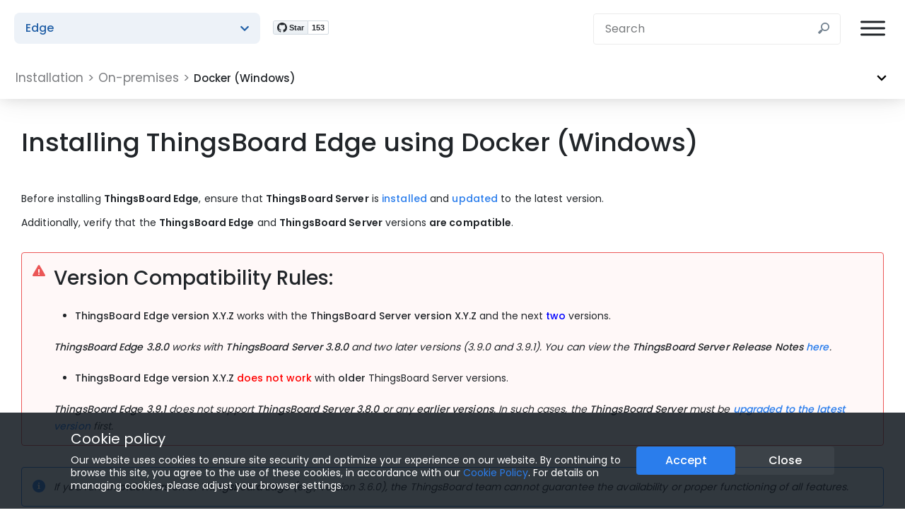

--- FILE ---
content_type: text/html; charset=utf-8
request_url: https://thingsboard.io/docs/user-guide/install/edge/docker-windows/
body_size: 19446
content:











<!Doctype html>
<html id="docs" class="Installation edge">









<head>
    <meta charset="utf-8">
    <meta name="cf-2fa-verify" content="a08672380de15e9">
    <meta name="viewport" content="width=device-width, initial-scale=1">
    <link rel="preload" href="https://fonts.googleapis.com/css?family=Poppins:300,400,500,600,700&display=swap" as="style" onload="this.onload=null;this.rel='stylesheet'">
    
    <title>Installing ThingsBoard Edge using Docker (Windows) | ThingsBoard Edge</title>
    <!-- Begin Jekyll SEO tag v2.8.0 -->
<meta name="generator" content="Jekyll v3.10.0" />
<meta property="og:title" content="Installing ThingsBoard Edge using Docker (Windows)" />
<meta name="author" content="thingsboard" />
<meta property="og:locale" content="en_US" />
<meta name="description" content="Installing ThingsBoard Edge using Docker (Windows)" />
<meta property="og:description" content="Installing ThingsBoard Edge using Docker (Windows)" />
<link rel="canonical" href="https://thingsboard.io/docs/user-guide/install/edge/docker-windows/" />
<meta property="og:url" content="https://thingsboard.io/docs/user-guide/install/edge/docker-windows/" />
<meta property="og:site_name" content="ThingsBoard" />
<meta property="og:image" content="https://img.thingsboard.io/thingsboard_logo.png" />
<meta property="og:type" content="website" />
<meta name="twitter:card" content="summary_large_image" />
<meta property="twitter:image" content="https://img.thingsboard.io/thingsboard_logo.png" />
<meta property="twitter:title" content="Installing ThingsBoard Edge using Docker (Windows)" />
<meta name="twitter:site" content="@thingsboard" />
<meta name="twitter:creator" content="@thingsboard" />
<script type="application/ld+json">
{"@context":"https://schema.org","@type":"WebPage","author":{"@type":"Person","name":"thingsboard"},"description":"Installing ThingsBoard Edge using Docker (Windows)","headline":"Installing ThingsBoard Edge using Docker (Windows)","image":{"twitter":"https://img.thingsboard.io/thingsboard_logo.png","facebook":"https://img.thingsboard.io/thingsboard_logo.png","url":"https://img.thingsboard.io/thingsboard_logo.png","@type":"imageObject"},"publisher":{"@type":"Organization","logo":{"@type":"ImageObject","url":"https://img.thingsboard.io/thingsboard_logo.png"},"name":"thingsboard"},"url":"https://thingsboard.io/docs/user-guide/install/edge/docker-windows/"}</script>
<!-- End Jekyll SEO tag -->

    
    
    <meta name="twitter:description" content="Installing ThingsBoard Edge using Docker (Windows)">
    
    
    <link rel="shortcut icon" type="image/png" href="https://img.thingsboard.io/favicon.png">
    
    <link href="/css/docs.css" rel="stylesheet">
    
    <script async defer src="https://buttons.github.io/buttons.js"></script>
    <script defer src="https://cdnjs.cloudflare.com/ajax/libs/qs/6.7.0/qs.min.js"></script>
    <script async defer src="https://cdnjs.cloudflare.com/ajax/libs/gifffer/1.5.0/gifffer.min.js"></script>
    <noscript>
        <link rel="stylesheet" href="https://fonts.googleapis.com/css?family=Poppins:300,400,500,600,700&display=swap">
    </noscript>
    <script async defer>
        window.onload = function() {
            Gifffer();

            setCloudServerHref();
        }
    </script>
    <script async defer>
        function setCookie(name, value, attributes) {
            if (typeof document === 'undefined') {
                return
            }

            attributes = Object.assign({}, {path: '/'}, attributes)

            if (typeof attributes.expires === 'number') {
                attributes.expires = new Date(Date.now() + attributes.expires * 864e5)
            }
            if (attributes.expires) {
                attributes.expires = attributes.expires.toUTCString()
            }

            name = encodeURIComponent(name)
                .replace(/%(2[346B]|5E|60|7C)/g, decodeURIComponent)
                .replace(/[()]/g, escape)

            var stringifiedAttributes = ''
            for (var attributeName in attributes) {
                if (!attributes[attributeName]) {
                    continue
                }

                stringifiedAttributes += '; ' + attributeName

                if (attributes[attributeName] === true) {
                    continue
                }

                // Considers RFC 6265 section 5.2:
                // ...
                // 3.  If the remaining unparsed-attributes contains a %x3B (";")
                //     character:
                // Consume the characters of the unparsed-attributes up to,
                // not including, the first %x3B (";") character.
                // ...
                stringifiedAttributes += '=' + attributes[attributeName].split(';')[0]
            }

            return (document.cookie =
                name + '=' + writeCookieValue(value) + stringifiedAttributes)
        }

        function getCookie(name) {
            if (typeof document === 'undefined' || (arguments.length && !name)) {
                return
            }

            // To prevent the for loop in the first place assign an empty array
            // in case there are no cookies at all.
            var cookies = document.cookie ? document.cookie.split('; ') : []
            var jar = {}
            for (var i = 0; i < cookies.length; i++) {
                var parts = cookies[i].split('=')
                var value = parts.slice(1).join('=')

                try {
                    var found = decodeURIComponent(parts[0])
                    jar[found] = readCookieValue(value)

                    if (name === found) {
                        break
                    }
                } catch (e) {
                }
            }

            return name ? jar[name] : jar
        }

        function setCloudServerCookie(cookieValue) {
            setCookie("cloudServer", cookieValue, {expires: 365, path: '/'});
        }

        function setCloudServerHref() {
            const cloudServer = getCookie('cloudServer');
            if (cloudServer) {
                document.getElementById('cloud-documentation').href = cloudServer;
                const cloudProductOption = document.getElementById('cloud-product-option');
                if (cloudProductOption) {
                    const cloudProductOptionHref = cloudProductOption.href;
                    cloudProductOption.href = cloudProductOptionHref.replace('/docs/paas/', cloudServer);
                }
            }
        }
    </script>
    <script async defer>
        /*! loadCSS. [c]2017 Filament Group, Inc. MIT License */
        !function (a) {
            "use strict";
            var b = function (b, c, d) {
                function e(a) {
                    return h.body ? a() : void setTimeout(function () {
                        e(a)
                    })
                }

                function f() {
                    i.addEventListener && i.removeEventListener("load", f), i.media = d || "all"
                }

                var g, h = a.document, i = h.createElement("link");
                if (c) g = c; else {
                    var j = (h.body || h.getElementsByTagName("head")[0]).childNodes;
                    g = j[j.length - 1]
                }
                var k = h.styleSheets;
                i.rel = "stylesheet", i.href = b, i.media = "only x", e(function () {
                    g.parentNode.insertBefore(i, c ? g : g.nextSibling)
                });
                var l = function (a) {
                    for (var b = i.href, c = k.length; c--;) if (k[c].href === b) return a();
                    setTimeout(function () {
                        l(a)
                    })
                };
                return i.addEventListener && i.addEventListener("load", f), i.onloadcssdefined = l, l(f), i
            };
            "undefined" != typeof exports ? exports.loadCSS = b : a.loadCSS = b
        }("undefined" != typeof global ? global : this);

        /*! onloadCSS. (onload callback for loadCSS) [c]2017 Filament Group, Inc. MIT License */
        function onloadCSS(a, b) {
            function c() {
                !d && b && (d = !0, b.call(a))
            }

            var d;
            a.addEventListener && a.addEventListener("load", c), a.attachEvent && a.attachEvent("onload", c), "isApplicationInstalled" in navigator && "onloadcssdefined" in a && a.onloadcssdefined(c)
        }
    </script>
    <script>

        function jqueryDefer(method) {
            if (window.jQuery) {
                method();
            } else {
                setTimeout(function () {
                    jqueryDefer(method)
                }, 50);
            }
        }

        function jqueryUiDefer(method) {
            if (window.jQuery && window.jQuery.ui) {
                method();
            } else {
                setTimeout(function () {
                    jqueryUiDefer(method)
                }, 50);
            }
        }

        window.vis = (function () {
            var stateKey,
                eventKey,
                keys = {
                    hidden: "visibilitychange",
                    webkitHidden: "webkitvisibilitychange",
                    mozHidden: "mozvisibilitychange",
                    msHidden: "msvisibilitychange"
                };
            for (stateKey in keys) {
                if (stateKey in document) {
                    eventKey = keys[stateKey];
                    break;
                }
            }
            return function (c) {
                if (c) document.addEventListener(eventKey, c);
                return !document[stateKey];
            }
        })();

        function loadScript(src, callback) {
            var s, r, t;
            r = false;
            s = document.createElement('script');
            s.type = 'text/javascript';
            s.src = src;
            s.onload = s.onreadystatechange = function () {
                if (!r && (!this.readyState || this.readyState == 'complete')) {
                    r = true;
                    if (callback) {
                        callback();
                    }
                }
            };
            t = document.getElementsByTagName('script')[0];
            t.parentNode.insertBefore(s, t);
        }

        function loadCssAsync(src, callback) {
            var stylesheet = loadCSS(src);
            if (callback) {
                onloadCSS(stylesheet, callback);
            }
        }

        function loadNextScript(index, scriptsList, completeCallback) {
            if (index < scriptsList.length) {
                var script = scriptsList[index];
                if (script.type === 'script') {
                    loadScript(script.src, function () {
                        if (script.callback) {
                            script.callback();
                        }
                        index++;
                        loadNextScript(index, scriptsList, completeCallback);
                    });
                } else if (script.type === 'css') {
                    loadCssAsync(script.src, function () {
                        index++;
                        loadNextScript(index, scriptsList, completeCallback);
                    });
                }
            } else if (completeCallback) {
                completeCallback();
            }
        }

        var initialScriptsList = [
            {src: 'https://cdnjs.cloudflare.com/ajax/libs/font-awesome/5.15.0/css/all.min.css', type: 'css'},
            {src: 'https://cdnjs.cloudflare.com/ajax/libs/animate.css/3.5.2/animate.min.css', type: 'css'},
            {src: 'https://cdn.jsdelivr.net/npm/clipboard@1/dist/clipboard.min.js', type: 'script'},
            {src: '/js/jquery-2.2.0.min.js', type: 'script'},
            {src: '/css/jquery-ui.min.css', type: 'css'},
            {src: '/js/jquery-ui.min.js', type: 'script'},
            {src: '/js/jquery.vide.js', type: 'script'},
            {src: '/js/script.js', type: 'script'},
            {src: '/css/photoswipe.css', type: 'css'},
            {src: '/css/default-skin/default-skin.css', type: 'css'},
            {src: '/js/photoswipe.min.js', type: 'script'},
            {src: '/js/photoswipe-ui-default.min.js', type: 'script'}
        ];

        loadNextScript(0, initialScriptsList);

        jqueryDefer(function () {
            (function ($, win) {
                $.fn.inViewport = function (cb) {
                    return this.each(function (i, el) {
                        function visPx() {
                            var H = $(this).height(),
                                r = el.getBoundingClientRect(), t = r.top, b = r.bottom;
                            var result = cb.call(el, Math.max(0, t > 0 ? H - t : (b < H ? b : H)));
                            if (result) {
                                $(win).off("resize scroll", visPx);
                            }
                        }

                        visPx();
                        $(win).on("resize scroll", visPx);
                    });
                };
            }(jQuery, window));
        });

        function inViewportDefer(method) {
            if (window.jQuery && $.fn.inViewport) {
                method();
            } else {
                setTimeout(function () {
                    inViewportDefer(method)
                }, 50);
            }
        }

    </script>
    <script async defer>

        function checkGTagDataLayer() {
            return typeof window.dataLayer === "undefined" || !window.dataLayer.push;
        }
        function _gaLt(event) {
            /* If GTM is blocked or not loaded, or not main|middle|touch click then don't track */
            if (checkGTagDataLayer() || (event.which != 1 && event.which != 2)) {
                return;
            }
            var el = event.srcElement || event.target;

            while (el && (typeof el.tagName == 'undefined' || el.tagName.toLowerCase() != 'a' || !el.href)) {
                el = el.parentNode;
            }
            if (el && el.href && el.getAttribute('itemprop') !== 'contentUrl') {
                var link = el.href;
                if ((link.indexOf(location.host) == -1 || link.indexOf('.' + location.host) > 0) && !link.match(/^javascript\:/i)) {
                    var target = (el.target && !el.target.match(/^_(self|parent|top)$/i)) ? el.target : false;
                    if (event.ctrlKey || event.shiftKey || event.metaKey || event.which == 2) {
                        target = "_blank";
                    }

                    var hbrun = false; // tracker has not yet run
                    var hitBack = function () {
                        if (hbrun) return;
                        hbrun = true;
                        window.location.href = link;
                    };

                    if (target) {
                        gtag("event", "outgoing_links", {
                            "event_category": "Outgoing Links",
                            "event_label": link,
                            "value": document.location.pathname + document.location.search
                        });
                    } else {
                        event.preventDefault ? event.preventDefault() : event.returnValue = !1;
                        gtag("event", "outgoing_link", {
                            "event_category": "Outgoing Links",
                            "event_label": link,
                            "value": document.location.pathname + document.location.search,
                            "event_callback": hitBack
                        });

                        setTimeout(hitBack, 1000);
                    }
                }
            }
        }

        var _w = window;
        var _gaLtEvt = ("ontouchstart" in _w) ? "click" : "mousedown";
        _w.addEventListener ? _w.addEventListener("load", function () {
                document.body.addEventListener(_gaLtEvt, _gaLt, !1)
            }, !1)
            : _w.attachEvent && _w.attachEvent("onload", function () {
            document.body.attachEvent("on" + _gaLtEvt, _gaLt)
        });
    </script>
    <script>(function(w,d,s,l,i){w[l]=w[l]||[];w[l].push({'gtm.start':
            new Date().getTime(),event:'gtm.js'});var f=d.getElementsByTagName(s)[0],
        j=d.createElement(s),dl=l!='dataLayer'?'&l='+l:'';j.async=true;j.src=
        'https://www.googletagmanager.com/gtm.js?id='+i+dl;f.parentNode.insertBefore(j,f);
    })(window,document,'script','dataLayer','GTM-TGBNQXN');
    function gtag(){dataLayer.push(arguments)};
    </script>
    <script async defer>
        function Burger() {
            var header = $('header');
            var body = $('body');
            if (header.hasClass('opened-burger')) {
                header.removeClass('opened-burger');
                let subMenus = $('nav.head-menu > ul > li > div.centered-sub > ul.sub-menu');
                subMenus.removeClass('open-sub');
                body.css('overflow', '');
            } else {
                header.addClass('opened-burger');
                body.css('overflow', 'hidden');
            }
        }
    </script>
    <script async defer>

        jqueryDefer(function () {
            let menuElement = $('nav.head-menu > ul');
            let submenuContainer = $('nav.head-menu > div.sub-menu-container');
            let menuItems = $('nav.head-menu > ul > li');
            let indicator = $('nav.head-menu > ul + div.indicator');
            let subMenuActive = false;
            menuElement.on('mouseleave', function (event) {
                if (!$(event.relatedTarget).parents('div.sub-menu-container').length) {
                    setTimeout(function() {
                        if (!submenuContainer.is(':hover')) {
                            subMenuActive = false;
                            submenuContainer.removeClass('active bounds-transition');
                            $('nav.head-menu > div.sub-menu-container > div').removeClass('open');
                            menuItems.removeClass('active');
                            indicator.removeClass('left-transition active');
                        }
                    }, 200)
                }
            });
            submenuContainer.on('mouseleave', function (event) {
                if (!$(event.relatedTarget).parents('nav.head-menu > ul').length) {
                    subMenuActive = false;
                    submenuContainer.removeClass('active bounds-transition');
                    menuItems.removeClass('active');
                    indicator.removeClass('left-transition active');
                    $('nav.head-menu > div.sub-menu-container > div').removeClass('open');
                }
            });
            menuItems.each(function() {
                let item = $( this );
                let subMenuId = item.attr('data-submenu-id');
                item.on('mouseenter', function () {
                    setTimeout(function() {
                        if (item.is(':hover')) {
                            let submenus = $('nav.head-menu > div.sub-menu-container > div');
                            submenus.removeClass('open');
                            menuItems.removeClass('active');
                            item.addClass('active');
                            if (subMenuId) {
                                let targetSubMenu = $('nav.head-menu > div.sub-menu-container > div#'+subMenuId);
                                targetSubMenu.addClass('open');
                                submenuContainer.css('overflow', 'visible');
                                let offset = (item.outerWidth() - targetSubMenu.outerWidth()) / 2;
                                let left = item.position().left + offset;
                                let windowOverflow = window.innerWidth - (item.offset().left + offset + targetSubMenu.outerWidth());
                                indicator.css('opacity', 1);
                                let windowOverflowLeft = left + windowOverflow;
                                if (windowOverflow < 0) {
                                    left += windowOverflow;
                                } else if (windowOverflowLeft < 0) {
                                    left -= windowOverflowLeft;
                                }
                                submenuContainer.css('left', left + 'px');
                                if (!subMenuActive) {
                                    submenuContainer.addClass('active');
                                    indicator.addClass('active');
                                    subMenuActive = true;
                                } else {
                                    submenuContainer.addClass('bounds-transition');
                                    indicator.addClass('left-transition active');
                                }
                                indicator.css('left', item.position().left);
                                indicator.css('width', item.outerWidth());
                                submenuContainer.css('height', targetSubMenu.outerHeight() + 'px');
                                submenuContainer.css('width', targetSubMenu.outerWidth() + 'px');
                                submenuContainer.css('overflow', 'hidden');
                            } else {
                                if (subMenuActive) {
                                    submenuContainer.removeClass('active');
                                    subMenuActive = false;
                                }
                                indicator.css('opacity', 0);
                            }
                        }
                    }, 100)
                });
            });

            let isMobile = $('button.burger').css('display') === 'block';
            if (isMobile) {
                initMobileSubmenu();
            }

            $(window).resize(function(){
                let newIsMobile = $('button.burger').css('display') === 'block';
                if (isMobile !== newIsMobile) {
                    isMobile = newIsMobile;
                    if (isMobile) {
                        initMobileSubmenu();
                    } else {
                        restoreDesktopSubmenu();
                    }
                }
            });

            $( document ).ready(function() {
                // Rogue line numbers fix (don't show line numbers for 1 row)
                $('.rouge-gutter.gl').each(function() {
                    var lineNumbers = $(this).children('.lineno');
                    if (lineNumbers.text() === '1\n') {
                        $(this).css('display', 'none');
                    }
                });
                $('a#use-cases-link').click(function(e) {
                    let isMobile = $('button.burger').css('display') === 'block';
                    if (isMobile) {
                        e.preventDefault();
                        e.stopPropagation();
                        listburg('nav-cases');
                    }
                });
            });
        });

        function initMobileSubmenu() {

            var header = $('header');
            if (header.hasClass('opened-burger')) {
                var body = $('body');
                body.css('overflow', 'hidden');
            }

            let targetSubMenus = $('nav.head-menu > div.sub-menu-container > div');
            targetSubMenus.css('display', 'block');
            let submenuContainer = $('nav.head-menu > div.sub-menu-container');
            submenuContainer.removeClass('active');
            submenuContainer.css('display', 'none');

            targetSubMenus.each(function() {
                let subMenu = $( this );
                let subMenuId = subMenu.attr('id');
                let parent = $('nav.head-menu > ul > li.'+subMenuId);
                parent.append(subMenu);
            });
        }

        function restoreDesktopSubmenu() {
            var body = $('body');
            body.css('overflow', '');
            let targetSubMenus = $('nav.head-menu > ul > li > div');
            targetSubMenus.css('display', '');
            let submenuContainer = $('nav.head-menu > div.sub-menu-container');
            submenuContainer.removeClass('active');
            submenuContainer.css('display', 'block');
            let menuItems = $('nav.head-menu > ul > li');
            menuItems.removeClass('active');
            targetSubMenus.each(function() {
                let subMenu = $( this );
                submenuContainer.append(subMenu);
            });
        }

        function listburg(subMenuId) {
            let isMobile = $('button.burger').css('display') === 'block';
            if (isMobile) {
                let targetSubMenu = $('nav.head-menu > ul > li > div.centered-sub#'+subMenuId+' > ul.sub-menu');
                let isOpen = targetSubMenu.hasClass('open-sub');
                let subMenus = $('nav.head-menu > ul > li > div.centered-sub > ul.sub-menu');
                subMenus.removeClass('open-sub');
                if (!isOpen) {
                    targetSubMenu.addClass('open-sub');
                }
            }
        }
    </script>

    <script async defer>
        (function() {
            try {
                const url = new URL(window.location.href);
                let params = {};
                url.searchParams.forEach((value, key) => {
                    if (key.startsWith('utm_')) {
                        params[key] = value;
                    }
                });
                if (Object.keys(params).length > 0) {
                    localStorage.setItem('utm', JSON.stringify(params));
                }
            } catch (e) {}
        })();
        document.addEventListener('DOMContentLoaded', function() {
            const utms = localStorage.getItem('utm');
            let search = '';
            if (utms) {
                let utm = {};
                try {
                    utm = JSON.parse(utms);
                } catch(e) {}
                search = Object.keys(utm).map(key => `${key}=${encodeURIComponent(utm[key])}`).join('&');
            }
            if (search) {
                const links = document.links;

                const allowedDomains = [
                    'https://thingsboard.cloud',
                    'https://eu.thingsboard.cloud',
                    'https://demo.thingsboard.io',
                    'https://license.thingsboard.io'
                ];

                Array.from(links).forEach(link => {
                    const currentHref = link.getAttribute('href');

                    if (currentHref && allowedDomains.some(domain => currentHref.startsWith(domain))) {
                        const separator = currentHref.includes('?') ? '&' : '?';
                        const newHref = `${currentHref}${separator}${search}`;
                        link.setAttribute('href', newHref);
                    }
                })
            }
        });
    </script>
</head>
<body>
<script>
    window.YGC_WIDGET_ID = "75819947-7e09-4851-b832-80943d96be91";
    (function() {
        var script = document.createElement('script');
        script.src = "https://widget.yourgpt.ai/script.js";
        script.id = 'yourgpt-chatbot';
        document.body.appendChild(script);
    })();
</script>
<noscript><iframe src="https://www.googletagmanager.com/ns.html?id=GTM-TGBNQXN"
                  height="0" width="0" style="display:none;visibility:hidden"></iframe></noscript>
<header>
    <div class="logo-burger">
        <a href="https://u24.gov.ua/" target="_blank" class="support-ukraine">
            <img src="https://img.thingsboard.io/support-ukraine-banner.webp" alt="Stand with Ukraine flag" width="48" height="31">
        </a>
        <a href="/" class="logo" aria-label="Link to homepage"></a>
        <button onclick="Burger()" class="burger"  aria-label="Burger menu"></button>
        <div id="githubButtonContainer" style="width: 110px;">
            <a class="github-button" href="https://github.com/thingsboard/thingsboard-edge" data-show-count="true"
               aria-label="Star thingsboard/thingsboard-edge on GitHub">Star</a>
        </div>
    </div>
    <nav class="head-menu">
        <ul>
            <li class="nav-products" data-submenu-id="nav-products">
                <span class="main-menu-link" onclick="listburg('nav-products')">Products</span>
            </li>
            <li class="nav-services" data-submenu-id="nav-services">
                <span class="main-menu-link" onclick="listburg('nav-services')">Services</span>
            </li>
            <li class="nav-cases" data-submenu-id="nav-cases">
                <a class="main-menu-link" id="use-cases-link" href="/iot-use-cases/" style="cursor: pointer;">Use Cases</a>
            </li>
            <li class="nav-customers" data-submenu-id="nav-customers">
                <span class="main-menu-link" onclick="listburg('nav-customers')">Customers</span>
            </li>
            <li class="nav-company" data-submenu-id="nav-company">
                <span class="main-menu-link" onclick="listburg('nav-company')">Company</span>
            </li>
            <li class="nav-partners" data-submenu-id="nav-partners">
                <span class="main-menu-link" onclick="listburg('nav-partners')">Partners</span>
            </li>
            <li class="nav-docs" data-submenu-id="nav-docs">
                <span class="main-menu-link" onclick="listburg('nav-docs')">Docs</span>
            </li>
            <li class="nav-blog">
                <a class="main-menu-link" id="blog-link" href="/blog/" style="cursor: pointer;">Blog</a>
            </li>
        </ul>
        <div class="indicator"><div class="head-arrow"></div><div class="line"></div><div class="sub-background"></div></div>

        <div class="sub-menu-container">
            <div id="nav-products" class="centered-sub">
                <ul class="sub-menu products">
                    <li class="sub-groups">
                        <div class="group">
                            <div class="column">
                                <p class="group-name">IoT platforms</p>
                                <a class="com-lnk" href="/">
                                    <img src="https://img.thingsboard.io/thingsboard-cm-icon.svg" alt="Community Edition icon" width="32" height="32" loading="lazy">
                                    <div class="sub-text">
                                        <span class="item-heading">Community Edition</span>
                                        <p>Open-source platform</p>
                                    </div>
                                </a>
                            </div>
                            <div class="column">
                                <p class="group-name">&nbsp;</p>
                                <a class="prof-lnk" href="/products/thingsboard-pe/">
                                    <img src="https://img.thingsboard.io/thingsboard-p-icon.svg" alt="Professional Edition icon" width="32" height="32" loading="lazy">
                                    <div class="sub-text">
                                        <span class="item-heading">Professional Edition</span>
                                        <p>Advanced IoT platform</p>
                                    </div>
                                </a>
                            </div>
                            <div class="column">
                                <p class="group-name">&nbsp;</p>
                                <a class="cloud-lnk" href="/products/paas/">
                                    <img src="https://img.thingsboard.io/thingsboard-c-icon.svg" alt="Cloud icon" width="32" height="32" loading="lazy">
                                    <div class="sub-text">
                                        <span class="item-heading">Cloud</span>
                                        <p>Platform as a service</p>
                                    </div>
                                </a>
                            </div>
                        </div>
                        <div class="group">
                            <div class="column">
                                <p class="group-name">Product ecosystem</p>
                                <a class="edge-lnk" href="/products/thingsboard-edge/">
                                    <img src="https://img.thingsboard.io/thingsboard-e-icon.svg" alt="Edge icon" width="32" height="32" loading="lazy">
                                    <div class="sub-text">
                                        <span class="item-heading">Edge</span>
                                        <p>Edge computing</p>
                                    </div>
                                </a>
                                <a class="gateway-lnk" href="/docs/iot-gateway/what-is-iot-gateway/">
                                    <img src="https://img.thingsboard.io/gateway-icon.svg" alt="IoT Gateway icon" width="32" height="32" loading="lazy">
                                    <div class="sub-text">
                                        <span class="item-heading">IoT Gateway</span>
                                        <p>Connect legacy protocols</p>
                                    </div>
                                </a>
                            </div>
                            <div class="column">
                                <p class="group-name">&nbsp;</p>
                                <a class="mobile-lnk" href="/products/mobile/">
                                    <img src="https://img.thingsboard.io/tb-mobile-icon.svg" alt="Device icon" width="32" height="32" loading="lazy">
                                    <div class="sub-text">
                                        <span class="item-heading">Mobile Application</span>
                                        <p>IoT mobile product</p>
                                    </div>
                                </a>
                                <a class="mobile-pe-lnk" href="/products/mobile-pe/">
                                    <img src="https://img.thingsboard.io/tb-pe-mobile-icon.svg" alt="PE Mobile Application icon" width="32" height="32" loading="lazy">
                                    <div class="sub-text">
                                        <span class="item-heading">PE Mobile Application</span>
                                        <p>Advanced IoT mobile product</p>
                                    </div>
                                </a>
                            </div>
                            <div class="column">
                                <p class="group-name">&nbsp;</p>
                                <a class="mqtt-broker-lnk" href="/products/mqtt-broker/">
                                    <img src="https://img.thingsboard.io/tbmq-icon.svg" alt="MQTT Broker icon" width="32" height="32" loading="lazy">
                                    <div class="sub-text">
                                        <span class="item-heading">TBMQ</span>
                                        <p>Scalable MQTT broker</p>
                                    </div>
                                </a>
                                <a class="trendz-lnk" href="/products/trendz/">
                                    <img src="https://img.thingsboard.io/trendz-icon.svg" alt="Trendz Analytics icon" width="32" height="32" loading="lazy">
                                    <div class="sub-text">
                                        <span class="item-heading">Trendz Analytics</span>
                                        <p>Data analytics and Prediction</p>
                                    </div>
                                </a>
                            </div>
                        </div>
                    </li>
                </ul>
            </div>
            <div id="nav-services" class="centered-sub">
                <ul class="sub-menu services">
                    <li class="sub-groups">
                        <div class="group">
                            <div class="column">
                                <a href="/services/development-services/">
                                    <img src="https://img.thingsboard.io/development-services.svg" alt="Development services icon" width="24" height="24" loading="lazy">
                                    <div class="sub-text">
                                        <span class="item-heading">Development services</span>
                                        <p>IoT Solutions development</p>
                                    </div>
                                </a>
                                <a href="/services/support/">
                                    <img src="https://img.thingsboard.io/support-icon.svg" alt="Support icon" width="24" height="24" loading="lazy">
                                    <div class="sub-text">
                                        <span class="item-heading">Support</span>
                                        <p>Support packages</p>
                                    </div>
                                </a>
                                <a href="/services/trainings/">
                                    <img src="https://img.thingsboard.io/train-icon.svg" alt="Trainings icon" width="24" height="24" loading="lazy">
                                    <div class="sub-text">
                                        <span class="item-heading">Trainings</span>
                                        <p>ThingsBoard education courses</p>
                                    </div>
                                </a>
                            </div>
                        </div>
                    </li>
                </ul>
            </div>
            <div id="nav-cases" class="centered-sub">
                <ul class="sub-menu cases">
                    <li class="sub-groups">
                        <div class="group">
                            <div class="column">
                                <a href="/use-cases/smart-energy/">
                                    <img src="https://img.thingsboard.io/case-eng-icon.svg" alt="Smart Energy icon" width="24" height="24" loading="lazy">
                                    <div class="sub-text">
                                        <span class="item-heading">Smart energy</span>
                                        <p>Energy monitoring and efficiency</p>
                                    </div>
                                </a>
                                <a href="/use-cases/environment-monitoring/">
                                    <img src="https://img.thingsboard.io/case-env-icon.svg" alt="Environment Monitoring icon" width="24" height="24" loading="lazy">
                                    <div class="sub-text">
                                        <span class="item-heading">Environment monitoring</span>
                                        <p>Indoor & outdoor environment analysis</p>
                                    </div>
                                </a>
                                <a href="/use-cases/smart-office/">
                                    <img src="https://img.thingsboard.io/case-off-icon.svg" alt="Smart Office icon" width="24" height="24" loading="lazy">
                                    <div class="sub-text">
                                        <span class="item-heading">Smart office</span>
                                        <p>Boost productivity & optimize resources</p>
                                    </div>
                                </a>
                                <a href="/use-cases/water-metering/">
                                    <img src="https://img.thingsboard.io/case-wat-icon.svg" alt="Water Metering icon" width="24" height="24" loading="lazy">
                                    <div class="sub-text">
                                        <span class="item-heading">Water metering</span>
                                        <p>Water use analysis & fraud detection</p>
                                    </div>
                                </a>
                                <a href="/use-cases/smart-retail/">
                                    <img src="https://img.thingsboard.io/case-ret-icon.svg" alt="Smart Retail icon" width="24" height="24" loading="lazy">
                                    <div class="sub-text">
                                        <span class="item-heading">Smart retail</span>
                                        <p>Food storage & safety monitoring</p>
                                    </div>
                                </a>
                            </div>
                            <div class="column">
                                <a href="/use-cases/smart-farming/">
                                    <img src="https://img.thingsboard.io/case-fam-icon.svg" alt="Smart Farming icon" width="24" height="24" loading="lazy">
                                    <div class="sub-text">
                                        <span class="item-heading">Smart farming</span>
                                        <p>Remote soil & equipment monitoring</p>
                                    </div>
                                </a>
                                <a href="/use-cases/fleet-tracking/">
                                    <img src="https://img.thingsboard.io/case-trk-icon.svg" alt="Fleet Tracking icon" width="24" height="24" loading="lazy">
                                    <div class="sub-text">
                                        <span class="item-heading">Fleet tracking</span>
                                        <p>Fleet tracking & management</p>
                                    </div>
                                </a>
                                <a href="/use-cases/health-care/">
                                    <img src="https://img.thingsboard.io/case-health-care-icon.svg" alt="Health Care icon" width="24" height="24" loading="lazy">
                                    <div class="sub-text">
                                        <span class="item-heading">Health care</span>
                                        <p>Smart assisted living solution</p>
                                    </div>
                                </a>
                                <a href="/use-cases/smart-metering/">
                                    <img src="https://img.thingsboard.io/case-met-icon.svg" alt="Smart Metering icon" width="24" height="24" loading="lazy">
                                    <div class="sub-text">
                                        <span class="item-heading">Smart metering</span>
                                        <p>Meter data collection & analysis</p>
                                    </div>
                                </a>
                                <a href="/use-cases/air-quality-monitoring/">
                                    <img src="https://img.thingsboard.io/case-aq-icon.svg" alt="Air Quality Monitoring icon" width="24" height="24" loading="lazy">
                                    <div class="sub-text">
                                        <span class="item-heading">Air quality monitoring</span>
                                        <p>Monitor AQI using wide range of sensors</p>
                                    </div>
                                </a>
                            </div>
                            <div class="column">
                                <a href="/use-cases/smart-irrigation/">
                                    <img src="https://img.thingsboard.io/smart-irrigation.svg" alt="Smart Irrigation icon" width="24" height="24" loading="lazy">
                                    <div class="sub-text">
                                        <span class="item-heading">Smart irrigation</span>
                                        <p>Soil moisture & irrigation control</p>
                                    </div>
                                </a>
                                <a href="/use-cases/waste-management/">
                                    <img src="https://img.thingsboard.io/case-waste-icon.svg" alt="Waste Management icon" width="24" height="24" loading="lazy">
                                    <div class="sub-text">
                                        <span class="item-heading">Waste management</span>
                                        <p>Real-time waste management</p>
                                    </div>
                                </a>
                                <a href="/use-cases/tank-level-monitoring/">
                                    <img src="https://img.thingsboard.io/case-level-icon.svg" alt="Tank Level Monitoring icon" width="24" height="24" loading="lazy">
                                    <div class="sub-text">
                                        <span class="item-heading">Tank level monitoring</span>
                                        <p>Fuel tank location & level monitoring</p>
                                    </div>
                                </a>
                            </div>
                        </div>
                        <div class="group">
                            <div class="column">
                                <p class="group-name">SCADA</p>
                                <a href="/use-cases/scada/">
                                    <img src="https://img.thingsboard.io/case-scada-icon.svg" alt="SCADA icon" width="24" height="24" loading="lazy">
                                    <div class="sub-text">
                                        <span class="item-heading">Swimming pool</span>
                                        <p>Control industrial processes in real time</p>
                                    </div>
                                </a>
                            </div>
                            <div class="column">
                                <p class="group-name">&nbsp;</p>
                                <a href="/use-cases/scada-oil-and-gas-drilling-system/">
                                    <img src="https://img.thingsboard.io/case-scada-drilling-system-icon.svg" alt="SCADA icon" width="24" height="24" loading="lazy">
                                    <div class="sub-text">
                                        <span class="item-heading">Oil and gas drilling system</span>
                                        <p>Control drilling operations</p>
                                    </div>
                                </a>
                            </div>
                            <div class="column">
                                <p class="group-name">&nbsp;</p>
                                <a href="/use-cases/scada-energy-management/">
                                    <img src="https://img.thingsboard.io/case-scada-energy-management.svg" alt="SCADA icon" width="24" height="24" loading="lazy">
                                    <div class="sub-text">
                                        <span class="item-heading">Energy management</span>
                                        <p>Monitor & control energy systems</p>
                                    </div>
                                </a>
                            </div>
                        </div>
                    </li>
                </ul>
            </div>
            <div id="nav-customers" class="centered-sub">
                <ul class="sub-menu customers">
                    <li class="sub-groups">
                        <div class="group">
                            <div class="column">
                                <a class="small-link" href="/case-studies/">
                                    <img src="https://img.thingsboard.io/case-studies.svg" alt="Case studeies icon" width="24" height="24" loading="lazy">
                                    <div class="sub-text">
                                        <span class="item-heading">Case studies</span>
                                    </div>
                                </a>
                                <a class="small-link" href="/industries/smart-energy/">
                                    <img src="https://img.thingsboard.io/feedback.svg" alt="Clients feedback icon" width="24" height="24" loading="lazy">
                                    <div class="sub-text">
                                        <span class="item-heading">Clients feedback</span>
                                    </div>
                                </a>
                            </div>
                        </div>
                    </li>
                </ul>
            </div>
            <div id="nav-company" class="centered-sub">
                <ul class="sub-menu about">
                    <li class="sub-groups">
                        <div class="group">
                            <div class="column">
                                <a class="small-link" href="/company/">
                                    <img src="https://img.thingsboard.io/about-s-icon.svg" alt="About Our Company icon" width="24" height="24" loading="lazy">
                                    <div class="sub-text">
                                        <span class="item-heading">Our company</span>
                                    </div>
                                </a>
                                <a class="small-link" href="/docs/contact-us/">
                                    <img src="https://img.thingsboard.io/contact-s-icon.svg" alt="Contact Us icon" width="24" height="24" loading="lazy">
                                    <div class="sub-text">
                                        <span class="item-heading">Contact us</span>
                                    </div>
                                </a>
                                <a class="small-link" href="/mediakit/">
                                    <img src="https://img.thingsboard.io/media-s-icon.svg" alt="Media Kit icon" width="24" height="24" loading="lazy">
                                    <div class="sub-text">
                                        <span class="item-heading">Media kit</span>
                                    </div>
                                </a>
                                <a class="small-link" href="/careers/">
                                    <img src="https://img.thingsboard.io/careers-s-icon.svg" alt="Careers icon" width="24" height="24" loading="lazy">
                                    <div class="sub-text">
                                        <span class="item-heading">Careers</span>
                                    </div>
                                </a>
                            </div>
                        </div>
                    </li>
                </ul>
            </div>
            <div id="nav-partners" class="centered-sub">
                <ul class="sub-menu about">
                    <li class="sub-groups">
                        <div class="group">
                            <div class="column">
                                <a class="small-link" href="/partners/hardware/">
                                    <img src="https://img.thingsboard.io/hard-s-icon.svg" alt="Hardware partners icon" width="24" height="24" loading="lazy">
                                    <div class="sub-text">
                                        <span class="item-heading">Hardware partners</span>
                                    </div>
                                </a>
                                <a class="small-link" href="/partners/distributors/">
                                    <img src="https://img.thingsboard.io/dis-s-icon.svg" alt="Distributors icon" width="24" height="24" loading="lazy">
                                    <div class="sub-text">
                                        <span class="item-heading">Distributors</span>
                                    </div>
                                </a>
                                <a class="small-link" href="/partners/marketplace/">
                                    <img src="https://img.thingsboard.io/marketplace-s-icon.svg" alt="Marketplace icon" width="24" height="24" loading="lazy">
                                    <div class="sub-text">
                                        <span class="item-heading">Marketplace</span>
                                    </div>
                                </a>
                            </div>
                        </div>
                    </li>
                </ul>
            </div>
            <div id="nav-docs" class="centered-sub">
                <ul class="sub-menu products">
                    <li class="sub-groups">
                        <div class="group">
                            <div class="column">
                                <p class="group-name">IoT platforms</p>
                                <a class="com-lnk" href="/docs/">
                                    <div class="sub-text">
                                        <span class="item-heading">Community Edition</span>
                                        <p>Open-source platform</p>
                                    </div>
                                </a>
                            </div>
                            <div class="column">
                                <p class="group-name">&nbsp;</p>
                                <a class="prof-lnk" href="/docs/pe/">
                                    <div class="sub-text">
                                        <span class="item-heading">Professional Edition</span>
                                        <p>Advanced IoT platform</p>
                                    </div>
                                </a>
                            </div>
                            <div class="column">
                                <p class="group-name">&nbsp;</p>
                                <a id="cloud-documentation" class="cloud-lnk" href="/docs/paas/" >
                                    <div class="sub-text">
                                        <span class="item-heading">Cloud</span>
                                        <p>Platform as a service</p>
                                    </div>
                                </a>
                            </div>
                        </div>
                        <div class="group">
                            <div class="column">
                                <p class="group-name">Product ecosystem</p>
                                <a class="edge-lnk" href="/docs/edge/">
                                    <div class="sub-text">
                                        <span class="item-heading">Edge</span>
                                        <p>Edge computing</p>
                                    </div>
                                </a>
                                <a class="gateway-lnk" href="/docs/iot-gateway/">
                                    <div class="sub-text">
                                        <span class="item-heading">IoT Gateway</span>
                                        <p>Connect legacy protocols</p>
                                    </div>
                                </a>
                            </div>
                            <div class="column">
                                <p class="group-name">&nbsp;</p>
                                <a class="mobile-lnk" href="/docs/mobile/">
                                    <div class="sub-text">
                                        <span class="item-heading">Mobile Application</span>
                                        <p>IoT mobile product</p>
                                    </div>
                                </a>
                                <a class="mobile-pe-lnk" href="/docs/pe/mobile/">
                                    <div class="sub-text">
                                        <span class="item-heading">PE Mobile Application</span>
                                        <p>Advanced IoT mobile product</p>
                                    </div>
                                </a>
                            </div>
                            <div class="column">
                                <p class="group-name">&nbsp;</p>
                                <a class="mqtt-broker-lnk" href="/docs/mqtt-broker/">
                                    <div class="sub-text">
                                        <span class="item-heading">TBMQ</span>
                                        <p>Scalable MQTT broker</p>
                                    </div>
                                </a>
                                <a class="trendz-lnk" href="/docs/trendz/">
                                    <div class="sub-text">
                                        <span class="item-heading">Trendz Analytics</span>
                                        <p>Data analytics and Prediction</p>
                                    </div>
                                </a>
                            </div>
                        </div>
                    </li>
                </ul>
            </div>
        </div>
    </nav>
    <div class="head-buttons">
        <a id="Menu_Pricing" href="/pricing/" class="n-button price gtm_button">Pricing</a>
        <a id="Menu_TryItNow" href="/installations/" class="n-button try gtm_button">Try it now</a>
    </div>
</header>


<div id="searchBox">
    <input type="text" id="search" placeholder="Search" onkeydown="if (event.keyCode==13) window.location.replace('/docs/edge/search/?q=' + this.value)">
    <button class="searchButton"></button>
</div>







<div class="products-selector">
    <div class="product-selector">
        <div class="product-info">
            <div class="product-title">
                Edge
            </div>
        </div>
        <div class="products">
            
            

    
        
        


        
    


            <a href="/docs/"
               
               class="product">Community Edition</a>
            
            

    
        
        


        
    


            <a href="/docs/pe/"
               
               class="product">Professional Edition</a>
            
            

    
        
        


        
    


            <a href="/docs/paas/"
               id="cloud-product-option"
               class="product">Cloud</a>
            
            

    
        
        


        
    


            <a href="/docs/edge/"
               
               class="product active">Edge</a>
            
            

    
        
        


        
    


            <a href="/docs/pe/edge/"
               
               class="product">PE Edge</a>
            
            

    
        
        


        
    


            <a href="/docs/iot-gateway/"
               
               class="product">IoT Gateway</a>
            
            

    


            <a href="/products/license-server/"
               
               class="product">License Server</a>
            
            

    
        
        


        
    


            <a href="/docs/trendz/"
               
               class="product">Trendz Analytics</a>
            
            

    
        
        


        
    


            <a href="/docs/mobile/"
               
               class="product">Mobile Application</a>
            
            

    
        
        


        
    


            <a href="/docs/pe/mobile/"
               
               class="product">PE Mobile Application</a>
            
            

    
        
        


        
    


            <a href="/docs/mqtt-broker/"
               
               class="product">MQTT Broker</a>
            
        </div>
    </div>
    
</div>

<script defer>
    jqueryDefer(function () {
        $(document).ready(function () {
            // Products selector

            let productsSelector = $('.product-selector');
            $(window).click(function(e) {
                if (productsSelector[0].contains(e.target)) {
                    if (productsSelector.hasClass('active')) {
                        productsSelector.removeClass('active');
                    } else {
                        productsSelector.addClass('active');
                    }
                } else {
                    productsSelector.removeClass('active');
                }
            });
            //Cloud server selector

            let serverSelector = $('.server-selector');
            if (serverSelector.length){
                $(window).click(function (e) {
                    if (serverSelector[0].contains(e.target)) {
                        if (serverSelector.hasClass('active')) {
                            serverSelector.removeClass('active');
                        } else {
                            serverSelector.addClass('active');
                        }
                    } else {
                        serverSelector.removeClass('active');
                    }
                });
            }
        });
    });
</script>

<!--  HERO  -->
<section id="hero">
  <div id="hero-content">
    <div id="vendorStrip">
      <div id="docsList">
          <ul>
            
              
              
              
              <li>
                  <a href="/docs/edge/getting-started/" >Getting Started</a>
                  
              </li>
            
              
              
              
              <li>
                  <a href="/docs/edge/" >Documentation</a>
                  
              </li>
            
              
              
              
              <li>
                  <a href="/docs/edge/devices-library/" >Devices Library</a>
                  
              </li>
            
              
              
              
              <li>
                  <a href="/docs/user-guide/install/edge/installation-options/" class="YAH">Installation</a>
                  
                     <div class="indicator"><div class="head-arrow"></div><div class="line"></div><div class="sub-background"></div></div>
                  
              </li>
            
              
              
              
              <li>
                  <a href="/docs/edge/edge-architecture/" >Architecture</a>
                  
              </li>
            
              
              
              
              <li>
                  <a href="/docs/edge/api/" >API</a>
                  
              </li>
            
              
              
              
              <li>
                  <a href="/docs/edge/faq/" >FAQ</a>
                  
              </li>
            
          </ul>
          <div id="docsBreadcrumbs">
              
                  
                  
                  
                  
                      
                  
                      
                         
                         
                         
    

    

    

    

    
        
        
        

                         
                            
                  
                    <span class="item">Installation</span>
                    
                        <span class="divider">></span>
                    
                  
                    <span class="item">On-premises</span>
                    
                        <span class="divider">></span>
                    
                  
                    <span class="item">Docker (Windows)</span>
                    
                  
              
          </div>
      </div>
    </div>
  </div>
</section>
<div id="docsNav">
    <div class="docItems">
        
            
            
                <a class="toc" href="/docs/edge/getting-started/" >Getting Started</a>
            
        
            
            
                <a class="toc" href="/docs/edge/" >Documentation</a>
            
        
            
            
                <a class="toc" href="/docs/edge/devices-library/" >Devices Library</a>
            
        
            
            
                <div class="pi-accordion">
                    


<a class="item" data-title="Installation options" href="/docs/user-guide/install/edge/installation-options/"></a>


<div class="item" data-title="On-premises">
  <div class="container">


<a class="item" data-title="Ubuntu Server" href="/docs/user-guide/install/edge/deb-installation/"></a>


<a class="item" data-title="CentOS/RHEL Server" href="/docs/user-guide/install/edge/rhel/"></a>


<a class="item" data-title="Windows" href="/docs/user-guide/install/edge/windows/"></a>


<a class="item" data-title="Raspberry Pi" href="/docs/user-guide/install/edge/rpi/"></a>


<a class="item" data-title="Docker (Windows)" href="/docs/user-guide/install/edge/docker-windows/"></a>


<a class="item" data-title="Docker (Linux or Mac OS)" href="/docs/user-guide/install/edge/docker/"></a>


<a class="item" data-title="Building Edge from Sources" href="/docs/user-guide/install/edge/building-from-source/"></a>


<a class="item" data-title="Edge Cluster Setup" href="/docs/edge/config/edge-cluster-setup/"></a>
  </div>
</div>


<div class="item" data-title="Configuration">
  <div class="container">


<a class="item" data-title="How to change configuration parameters?" href="/docs/edge/user-guide/install/how-to-change-config/"></a>


<a class="item" data-title="Edge Core/Rule engine deployment parameters" href="/docs/edge/user-guide/install/config/"></a>
  </div>
</div>


<a class="item" data-title="Upgrade Instructions" href="/docs/user-guide/install/edge/upgrade-instructions/"></a>
                </div>
            
        
            
            
                <a class="toc" href="/docs/edge/edge-architecture/" >Architecture</a>
            
        
            
            
                <a class="toc" href="/docs/edge/api/" >API</a>
            
        
            
            
                <a class="toc" href="/docs/edge/faq/" >FAQ</a>
            
        
    </div>
</div>










<section id="encyclopedia">
  
  <div id="docsToc">
        
        <div class="pi-accordion">
        


<a class="item" data-title="Installation options" href="/docs/user-guide/install/edge/installation-options/"></a>


<div class="item" data-title="On-premises">
  <div class="container">


<a class="item" data-title="Ubuntu Server" href="/docs/user-guide/install/edge/deb-installation/"></a>


<a class="item" data-title="CentOS/RHEL Server" href="/docs/user-guide/install/edge/rhel/"></a>


<a class="item" data-title="Windows" href="/docs/user-guide/install/edge/windows/"></a>


<a class="item" data-title="Raspberry Pi" href="/docs/user-guide/install/edge/rpi/"></a>


<a class="item" data-title="Docker (Windows)" href="/docs/user-guide/install/edge/docker-windows/"></a>


<a class="item" data-title="Docker (Linux or Mac OS)" href="/docs/user-guide/install/edge/docker/"></a>


<a class="item" data-title="Building Edge from Sources" href="/docs/user-guide/install/edge/building-from-source/"></a>


<a class="item" data-title="Edge Cluster Setup" href="/docs/edge/config/edge-cluster-setup/"></a>
  </div>
</div>


<div class="item" data-title="Configuration">
  <div class="container">


<a class="item" data-title="How to change configuration parameters?" href="/docs/edge/user-guide/install/how-to-change-config/"></a>


<a class="item" data-title="Edge Core/Rule engine deployment parameters" href="/docs/edge/user-guide/install/config/"></a>
  </div>
</div>


<a class="item" data-title="Upgrade Instructions" href="/docs/user-guide/install/edge/upgrade-instructions/"></a>
        </div> <!-- /pi-accordion -->
  </div> <!-- /docsToc -->
  
  <div id="docsContent" class=" hasTocContent">
      <div id="table-of-contents">
          
            <span>On this page</span>
          
      </div>
      <div id="top-spacer"></div>
      
      <h1>Installing ThingsBoard Edge using Docker (Windows)</h1>
      <div id="content">
          <ul id="markdown-toc">
  <li><a href="#version-compatibility-rules" id="markdown-toc-version-compatibility-rules"><strong>Version Compatibility Rules:</strong></a></li>
  <li><a href="#prerequisites" id="markdown-toc-prerequisites">Prerequisites</a>    <ul>
      <li><a href="#edge-hardware-requirements" id="markdown-toc-edge-hardware-requirements">Edge Hardware Requirements</a></li>
      <li><a href="#deploying-a-new-edge-instance" id="markdown-toc-deploying-a-new-edge-instance">Deploying a New Edge Instance</a></li>
      <li><a href="#docker-installation" id="markdown-toc-docker-installation">Docker installation</a></li>
    </ul>
  </li>
  <li><a href="#installation-and-configuration" id="markdown-toc-installation-and-configuration">Installation and Configuration</a>    <ul>
      <li><a href="#step-1-running-thingsboard-edge" id="markdown-toc-step-1-running-thingsboard-edge">Step 1. Running ThingsBoard Edge</a></li>
      <li><a href="#step-2-open-thingsboard-edge-ui" id="markdown-toc-step-2-open-thingsboard-edge-ui">Step 2. Open ThingsBoard Edge UI</a></li>
      <li><a href="#step-3-detaching-stop-and-start-commands" id="markdown-toc-step-3-detaching-stop-and-start-commands">Step 3. Detaching, stop and start commands</a></li>
    </ul>
  </li>
  <li><a href="#troubleshooting" id="markdown-toc-troubleshooting">Troubleshooting</a>    <ul>
      <li><a href="#dns-issues" id="markdown-toc-dns-issues">DNS issues</a></li>
    </ul>
  </li>
  <li><a href="#next-steps" id="markdown-toc-next-steps">Next Steps</a></li>
</ul>

<p>Before installing <strong>ThingsBoard Edge</strong>, ensure that <strong>ThingsBoard Server</strong> is <a href="/docs/user-guide/install/installation-options/" target="_blank">installed</a> and <a href="/docs/user-guide/install/upgrade-instructions/" target="_blank">updated</a> to the latest version.</p>

<p>Additionally, verify that the <strong>ThingsBoard Edge</strong> and <strong>ThingsBoard Server</strong> versions <strong>are compatible</strong>.</p>

<div class="warn-banner">
<img src="https://img.thingsboard.io/doc-warn-icon.svg" alt="doc warn icon" />   <div>
    <h2 id="version-compatibility-rules"><strong>Version Compatibility Rules:</strong></h2>
    <ul>
      <li><strong>ThingsBoard Edge version X.Y.Z</strong> works with the <strong>ThingsBoard Server version X.Y.Z</strong> and the next <span style="color:blue"><strong>two</strong></span> versions.</li>
    </ul>
    <p><em><strong>ThingsBoard Edge 3.8.0</strong> works with <strong>ThingsBoard Server 3.8.0</strong> and two later versions (3.9.0 and 3.9.1). You can view the <strong>ThingsBoard Server Release Notes</strong> <a href="/docs/reference/releases/" target="_blank">here</a>.</em></p>
    <ul>
      <li><strong>ThingsBoard Edge version X.Y.Z</strong> <span style="color:red"><strong>does not work</strong></span> with <strong>older</strong> ThingsBoard Server versions.</li>
    </ul>
    <p><em><strong>ThingsBoard Edge 3.9.1</strong> does not support <strong>ThingsBoard Server 3.8.0</strong> or any <strong>earlier versions</strong>. In such cases, the <strong>ThingsBoard Server</strong> must be <a href="/docs/user-guide/install/upgrade-instructions/" target="_blank">upgraded to the latest version</a> first.</em></p>
  </div>
</div>

<div class="info-banner">
<img src="https://img.thingsboard.io/doc-info-icon.svg" alt="Doc info icon" />   <div>
    <p><em>If you run an <strong>older version of ThingsBoard Edge</strong> (e.g., version 3.6.0), the ThingsBoard team cannot guarantee the availability or proper functioning of all features.</em></p>
  </div>
</div>

<p>This guide provides step-by-step instructions for installing <strong>ThingsBoard Edge</strong> on <strong>Windows</strong> using <strong>Docker</strong>.</p>

<h2 id="prerequisites">Prerequisites</h2>

<p>To start running <strong>ThingsBoard Community Edition Edge</strong>, you will need an active <strong>ThingsBoard Community Edition account</strong> that supports <strong>Edge</strong> functionality.</p>

<div class="tb-content-toggle" id="cloudType">
  <div class="panel panel-default">
    <div class="panel-heading">
<a class="content-toggle-button" data-target="#cloud">
                <div class="content-toggle-button-text">
                    Live Demo
                </div>
            </a> <a class="content-toggle-button" data-target="#on-premise">
                <div class="content-toggle-button-text">
                    Local Server
                </div>
            </a>
    </div>
    <div id="cloud" class="panel-collapse collapse">
      <div class="panel-body">
        <table><tr><td><p>Sign up for a <a href="https://demo.thingsboard.io/signup" target="_blank">Live Demo</a> account, which is the easiest way to get started. Throughout the rest of this tutorial, this URL will be referred to as <strong>SERVER_URL</strong></p>

<p>Log in using your Live Demo <strong>tenant credentials</strong>.</p>
</td></tr></table>
      </div>
    </div>
    <div id="on-premise" class="panel-collapse collapse">
      <div class="panel-body">
        <table><tr><td>
<p>You can install the <strong>ThingsBoard Community Edition</strong> local server. For this, please refer to the <a href="/docs/user-guide/install/installation-options/" target="_blank">ThingsBoard installation guide</a>.</p>

<p>The local server can be accessed via <a href="http://localhost:8080" target="_blank">http://localhost:8080</a>. Throughout this tutorial, we will refer to this URL as <strong>SERVER_URL.</strong> Log in with:</p>
<ul>
  <li><strong>Username:</strong> <a href="/cdn-cgi/l/email-protection" class="__cf_email__" data-cfemail="0672636867687246726e6f686175646967746228697461">[email&#160;protected]</a></li>
  <li><strong>Password:</strong> tenant</li>
</ul>
</td></tr></table>
      </div>
    </div>
  </div>
</div>

<h3 id="edge-hardware-requirements">Edge Hardware Requirements</h3>

<p>The hardware requirements for <strong>ThingsBoard Edge</strong> are determined by the number of connected devices and the intensity of interactions with the platform interface.
To ensure optimal performance, we recommend the following:</p>
<ul>
  <li><strong>At least 1GB of RAM (Light workload):</strong> It is suitable for minimal interactions with the platform interface, such as dashboards and device management, and fewer than 100 connected devices.</li>
  <li><strong>At least 4GB of RAM (Heavy workload):</strong> This configuration is suitable for intense platform interactions and 100+ devices connected to a single machine.</li>
</ul>

<h3 id="deploying-a-new-edge-instance">Deploying a New Edge Instance</h3>

<p>To create a new <strong>Edge</strong>:</p>

<ul>
  <li>
    <p>Sign in to your <strong>ThingsBoard CE</strong> instance and navigate to the <strong>Edge Management &gt; Instances</strong> section. Click the <strong>”+”</strong> icon in the top right corner and select the <strong>“Add new edge”</strong> option.</p>
  </li>
  <li>
    <p>Enter a name for the Edge you are creating. For example, “My New Edge”. Click the <strong>“Add”</strong> button to confirm the addition of the <strong>Edge instance</strong>.</p>
  </li>
  <li>
    <p>Your new <strong>Edge</strong> is created and will appear at the top of the list, as entries are sorted by creation time by default.</p>
  </li>
</ul>

<div itemscope="" itemtype="https://schema.org/ImageGallery" class="images-gallery" style="justify-content: start;">
  <figure itemprop="associatedMedia" itemscope="" itemtype="https://schema.org/ImageObject" style="max-width: min(225px, 100%);
                        max-height: min(225px, 100%);" class="list-item">
<a href="https://img.thingsboard.io/edge/installation-add-edge-item-1.png" itemprop="contentUrl"> <img src="https://img.thingsboard.io/edge/installation-add-edge-item-1-preview.png" itemprop="thumbnail" alt="Sign in to your ThingsBoard CE instance and navigate to the Edge Management &gt; Instances section. Click the &quot;+&quot; icon in the top right corner and select the &quot;Add new edge&quot; option." /> </a>     <figcaption itemprop="caption description">
      <p>Sign in to your <strong>ThingsBoard CE</strong> instance and navigate to the <strong>Edge Management &gt; Instances</strong> section. Click the <strong>”+”</strong> icon in the top right corner and select the <strong>“Add new edge”</strong> option.</p>
    </figcaption>
  </figure>
  <figure itemprop="associatedMedia" itemscope="" itemtype="https://schema.org/ImageObject" style="max-width: min(225px, 100%);
                        max-height: min(225px, 100%);" class="list-item">
<a href="https://img.thingsboard.io/edge/installation-add-edge-item-2.png" itemprop="contentUrl"> <img src="https://img.thingsboard.io/edge/installation-add-edge-item-2-preview.png" itemprop="thumbnail" alt="Enter a name for the Edge you are creating. For example, &quot;My New Edge&quot;. Click the &quot;Add&quot; button to confirm the addition of the Edge instance." /> </a>     <figcaption itemprop="caption description">
      <p>Enter a name for the Edge you are creating. For example, “My New Edge”. Click the <strong>“Add”</strong> button to confirm the addition of the <strong>Edge instance</strong>.</p>
    </figcaption>
  </figure>
  <figure itemprop="associatedMedia" itemscope="" itemtype="https://schema.org/ImageObject" style="max-width: min(225px, 100%);
                        max-height: min(225px, 100%);" class="list-item">
<a href="https://img.thingsboard.io/edge/installation-add-edge-item-3.png" itemprop="contentUrl"> <img src="https://img.thingsboard.io/edge/installation-add-edge-item-3-preview.png" itemprop="thumbnail" alt="Your new Edge is created and will appear at the top of the list, as entries are sorted by creation time by default." /> </a>     <figcaption itemprop="caption description">
      <p>Your new <strong>Edge</strong> is created and will appear at the top of the list, as entries are sorted by creation time by default.</p>
    </figcaption>
  </figure>
</div>

<h3 id="docker-installation">Docker installation</h3>

<ul>
  <li><a href="https://docker-docs.uclv.cu/toolbox/toolbox_install_windows/" target="_blank">Install Docker Toolbox for Windows</a></li>
</ul>

<h2 id="installation-and-configuration">Installation and Configuration</h2>

<h3 id="step-1-running-thingsboard-edge">Step 1. Running ThingsBoard Edge</h3>

<p>Here you can find ThingsBoard Edge docker image:</p>

<ul>
  <li><a href="https://hub.docker.com/r/thingsboard/tb-edge" target="_blank">thingsboard/tb-edge</a></li>
</ul>

<p>Windows users should use docker managed volume for ThingsBoard Edge DataBase. 
Create docker volume (for ex. <code class="language-plaintext highlighter-rouge">mytb-edge-data</code>) before executing docker run command:
Open “Docker Quickstart Terminal”. Execute the following command to create docker volume:</p>

<div class="language-plaintext copy-code highlighter-rouge"><div class="highlight"><pre class="highlight"><code><table class="rouge-table"><tbody><tr><td class="rouge-gutter gl"><pre class="lineno">1
2
3
</pre></td><td class="rouge-code"><pre>docker volume create mytb-edge-data
docker volume create mytb-edge-logs
docker volume create mytb-edge-data-db
</pre></td></tr></tbody></table></code></pre></div></div>

<p>Click on <strong>Copy Edge Key</strong> and <strong>Copy Edge Secret</strong> in the edge details section.
This will copy your edge credentials to your clipboard.
Be sure to store them in a secure location, as these values will be needed in the following steps.</p>

<div itemscope="" itemtype="https://schema.org/ImageGallery" class="images-gallery" style="justify-content: start;">
  <figure itemprop="associatedMedia" itemscope="" itemtype="https://schema.org/ImageObject" style="max-width: min(225px, 100%);
                        max-height: min(225px, 100%);">
<a href="https://img.thingsboard.io/edge/installation-copy-edge-credentials-item-1.png" itemprop="contentUrl"> <img src="https://img.thingsboard.io/edge/installation-copy-edge-credentials-item-1-preview.png" itemprop="thumbnail" alt="" /> </a>     <figcaption itemprop="caption description"></figcaption>
  </figure>
</div>

<p>Create docker compose file for ThingsBoard Edge service:</p>

<div class="language-text copy-code highlighter-rouge"><div class="highlight"><pre class="highlight"><code><table class="rouge-table"><tbody><tr><td class="rouge-gutter gl"><pre class="lineno">1
</pre></td><td class="rouge-code"><pre>docker-compose.yml
</pre></td></tr></tbody></table></code></pre></div></div>

<div class="language-yml copy-code highlighter-rouge"><div class="highlight"><pre class="highlight"><code><table class="rouge-table"><tbody><tr><td class="rouge-gutter gl"><pre class="lineno">1
2
3
4
5
6
7
8
9
10
11
12
13
14
15
16
17
18
19
20
21
22
23
24
25
26
27
28
29
30
31
32
33
34
</pre></td><td class="rouge-code"><pre><span class="na">version</span><span class="pi">:</span> <span class="s1">'</span><span class="s">3.8'</span>
<span class="na">services</span><span class="pi">:</span>
  <span class="na">mytbedge</span><span class="pi">:</span>
    <span class="na">restart</span><span class="pi">:</span> <span class="s">always</span>
    <span class="na">image</span><span class="pi">:</span> <span class="s2">"</span><span class="s">thingsboard/tb-edge:4.2.0EDGE"</span>
    <span class="na">ports</span><span class="pi">:</span>
      <span class="pi">-</span> <span class="s2">"</span><span class="s">8080:8080"</span>
      <span class="pi">-</span> <span class="s2">"</span><span class="s">1883:1883"</span>
      <span class="pi">-</span> <span class="s2">"</span><span class="s">5683-5688:5683-5688/udp"</span>
    <span class="na">environment</span><span class="pi">:</span>
      <span class="na">SPRING_DATASOURCE_URL</span><span class="pi">:</span> <span class="s">jdbc:postgresql://postgres:5432/tb-edge</span>
      <span class="na">CLOUD_ROUTING_KEY</span><span class="pi">:</span> <span class="s">PUT_YOUR_EDGE_KEY_HERE</span> <span class="c1"># e.g. 19ea7ee8-5e6d-e642-4f32-05440a529015</span>
      <span class="na">CLOUD_ROUTING_SECRET</span><span class="pi">:</span> <span class="s">PUT_YOUR_EDGE_SECRET_HERE</span> <span class="c1"># e.g. bztvkvfqsye7omv9uxlp</span>
      <span class="na">CLOUD_RPC_HOST</span><span class="pi">:</span> <span class="s">PUT_YOUR_CLOUD_IP</span> <span class="c1"># e.g. 192.168.1.1 or demo.thingsboard.io</span>
    <span class="na">volumes</span><span class="pi">:</span>
      <span class="pi">-</span> <span class="s">mytb-edge-data:/data</span>
      <span class="pi">-</span> <span class="s">mytb-edge-logs:/var/log/tb-edge</span>
  <span class="na">postgres</span><span class="pi">:</span>
    <span class="na">restart</span><span class="pi">:</span> <span class="s">always</span>
    <span class="na">image</span><span class="pi">:</span> <span class="s2">"</span><span class="s">postgres:15"</span>
    <span class="na">ports</span><span class="pi">:</span>
      <span class="pi">-</span> <span class="s2">"</span><span class="s">5432"</span>
    <span class="na">environment</span><span class="pi">:</span>
      <span class="na">POSTGRES_DB</span><span class="pi">:</span> <span class="s">tb-edge</span>
      <span class="na">POSTGRES_PASSWORD</span><span class="pi">:</span> <span class="s">postgres</span>
    <span class="na">volumes</span><span class="pi">:</span>
      <span class="pi">-</span> <span class="s">mytb-edge-data-db:/var/lib/postgresql/data</span>
<span class="na">volumes</span><span class="pi">:</span>
  <span class="na">mytb-edge-data</span><span class="pi">:</span>
    <span class="na">external</span><span class="pi">:</span> <span class="no">true</span>
  <span class="na">mytb-edge-logs</span><span class="pi">:</span>
    <span class="na">external</span><span class="pi">:</span> <span class="no">true</span>
  <span class="na">mytb-edge-data-db</span><span class="pi">:</span>
    <span class="na">external</span><span class="pi">:</span> <span class="no">true</span>
</pre></td></tr></tbody></table></code></pre></div></div>

<p>Where:</p>
<ul>
  <li><strong>restart: always:</strong> ThingsBoard Edge automatically starts on system reboot or after a failure.</li>
  <li><strong>8080:8080:</strong> Connect local port 8080 to the container’s internal HTTP port 8080.</li>
  <li><strong>1883:1883:</strong> Connect local port 1883 to the container’s internal MQTT port 1883.</li>
  <li>
    <p><strong>5683-5688:5683-5688/udp:</strong> Connect local UDP ports 5683–5688 to the container’s internal CoAP and LwM2M ports.</p>
  </li>
  <li>
    <p><strong>thingsboard/tb-edge:4.2.0EDGE:</strong> The ThingsBoard Edge Docker image.</p>
  </li>
  <li><strong>CLOUD_ROUTING_KEY:</strong> Enter the actual Edge key.</li>
  <li><strong>CLOUD_ROUTING_SECRET:</strong> Enter the actual Edge secret.</li>
  <li><strong>CLOUD_RPC_HOST:</strong> he IP address or hostname of the machine running the ThingsBoard platform.</li>
</ul>

<div class="info-banner">
<img src="https://img.thingsboard.io/doc-info-icon.svg" alt="Doc info icon" />   <div>
    <p>Please set <strong>CLOUD_RPC_HOST</strong> with an IP address of the machine where ThingsBoard version is running:</p>
    <ul>
      <li>
        <p>DO NOT use <strong>‘localhost’</strong> - <strong>‘localhost’</strong> is the ip address of the edge service in the docker container.</p>
      </li>
      <li>
        <p>Use <strong>demo.thingsboard.io</strong> if you are connecting Edge to the <a href="https://demo.thingsboard.io/signup" target="_blank"><strong>ThingsBoard Live Demo</strong></a> for evaluation.</p>
      </li>
      <li>
        <p>Use <strong>X.X.X.X</strong> IP address if the Edge is connected to the Cloud instance in the same network or Docker environment.</p>
      </li>
    </ul>
  </div>
</div>

<div class="info-banner">
<img src="https://img.thingsboard.io/doc-info-icon.svg" alt="Doc info icon" />   <div>
    <p>If <strong>ThingsBoard Edge</strong> is set to run on the <strong>same machine</strong> where the <strong>ThingsBoard</strong> server is operating, you need to update port configuration to prevent port collision between the ThingsBoard server and ThingsBoard Edge.</p>
    <p>Ensure that the ports <strong>18080, 11883, 15683-15688</strong> are not used by any other application.</p>
    <p>Then, update the port configuration in the <strong>docker-compose.yml</strong> file:</p>
    <p><strong>sed -i ‘s/8080:8080/18080:8080/; s/1883:1883/11883:1883/; s/5683-5688:5683-5688\/udp/15683-15688:5683-5688\/udp/’ docker-compose.yml</strong></p>
  </div>
</div>

<p>Set the terminal in the directory which contains the <code class="language-plaintext highlighter-rouge">docker-compose.yml</code> file and execute the following commands to up this docker compose directly:</p>

<div class="language-plaintext copy-code highlighter-rouge"><div class="highlight"><pre class="highlight"><code><table class="rouge-table"><tbody><tr><td class="rouge-gutter gl"><pre class="lineno">1
</pre></td><td class="rouge-code"><pre>docker compose up -d &amp;&amp; docker compose logs -f mytbedge
</pre></td></tr></tbody></table></code></pre></div></div>

<p>Where:</p>
<ul>
  <li><code class="language-plaintext highlighter-rouge">C:\Program Files\Oracle\VirtualBox</code> - path to your VirtualBox installation directory</li>
</ul>

<h3 id="step-2-open-thingsboard-edge-ui">Step 2. Open ThingsBoard Edge UI</h3>

<p>Once the <strong>Edge</strong> service is started, open the <strong>Edge UI</strong> at <a href="http://localhost:8080" target="_blank">http://localhost:8080</a>.</p>

<div class="info-banner">
<img src="https://img.thingsboard.io/doc-info-icon.svg" alt="Doc info icon" />   <div>
    <p>If the Edge <strong>HTTP bind port</strong> was changed to <strong>18080</strong> during Edge installation, access the <strong>ThingsBoard Edge</strong> instance at <a href="http://localhost:18080" target="_blank">http://localhost:18080</a>.</p>
  </div>
</div>

<p>Please use your tenant credentials from local Server instance or <a href="https://demo.thingsboard.io/signup" target="_blank"><strong>ThingsBoard Live Demo</strong></a> to log in to the <strong>ThingsBoard Edge</strong>.</p>

<h3 id="step-3-detaching-stop-and-start-commands">Step 3. Detaching, stop and start commands</h3>

<p>You can detach from session terminal using <code class="language-plaintext highlighter-rouge">Ctrl-p</code> <code class="language-plaintext highlighter-rouge">Ctrl-q</code> key sequence - the container will keep running in the background.</p>

<p>In case of any issues you can examine service logs for errors.
For example to see ThingsBoard Edge container logs execute the following command:</p>

<div class="language-plaintext copy-code highlighter-rouge"><div class="highlight"><pre class="highlight"><code><table class="rouge-table"><tbody><tr><td class="rouge-gutter gl"><pre class="lineno">1
</pre></td><td class="rouge-code"><pre>docker compose logs -f mytbedge
</pre></td></tr></tbody></table></code></pre></div></div>

<p>To stop the container:</p>

<div class="language-plaintext copy-code highlighter-rouge"><div class="highlight"><pre class="highlight"><code><table class="rouge-table"><tbody><tr><td class="rouge-gutter gl"><pre class="lineno">1
</pre></td><td class="rouge-code"><pre>docker compose stop mytbedge
</pre></td></tr></tbody></table></code></pre></div></div>

<p>To start the container:</p>

<div class="language-plaintext copy-code highlighter-rouge"><div class="highlight"><pre class="highlight"><code><table class="rouge-table"><tbody><tr><td class="rouge-gutter gl"><pre class="lineno">1
</pre></td><td class="rouge-code"><pre>docker compose start mytbedge
</pre></td></tr></tbody></table></code></pre></div></div>

<div class="info-banner">
<img src="https://img.thingsboard.io/doc-info-icon.svg" alt="Doc info icon" />   <div>
    <p>Docker Compose as docker-compose (with a hyphen) is deprecated. It is recommended to use Docker Compose V2 instead. <br />If you still rely on docker compose as standalone here is the list of the above commands: <br /><strong>docker-compose logs -f mytbedge</strong> <br /><strong>docker-compose stop mytbedge</strong> <br /><strong>docker-compose start mytbedge</strong></p>
  </div>
</div>

<h2 id="troubleshooting">Troubleshooting</h2>

<h3 id="dns-issues">DNS issues</h3>

<p><strong>NOTE</strong> If you observe errors related to DNS issues, for example</p>

<div class="language-bash highlighter-rouge"><div class="highlight"><pre class="highlight"><code><table class="rouge-table"><tbody><tr><td class="rouge-gutter gl"><pre class="lineno">1
</pre></td><td class="rouge-code"><pre>127.0.1.1:53: cannot unmarshal DNS message
</pre></td></tr></tbody></table></code></pre></div></div>

<p>You may configure your system to use <a href="https://developers.google.com/speed/public-dns/docs/using#windows">Google public DNS servers</a></p>

<h2 id="next-steps">Next Steps</h2>

<p>Congratulations! You have successfully provisioned, installed and connected ThingsBoard <strong>Edge</strong> to ThingsBoard server.</p>

<p>You can continue with <strong>Getting started guide</strong> to get the basic knowledge of ThingsBoard <strong>Edge</strong> or you can jump directly to more advanced topics:</p>

<ul>
  <li>
    <p><a href="/docs/edge/getting-started/">Getting started guide</a> - Provide quick overview of main ThingsBoard Edge features. Designed to be completed in 15-30 minutes:</p>
  </li>
  <li>
    <p>Edge Rule Engine:</p>

    <ul>
      <li>
        <p><a href="/docs/edge/rule-engine/rule-chain-templates/">Rule Chain Templates</a> - Learn how to use ThingsBoard Edge Rule Chain Templates.</p>
      </li>
      <li>
        <p><a href="/docs/edge/rule-engine/provision-rule-chains/">Provision Rule Chains from cloud to edge</a> - Learn how to provision edge rule chains from cloud to edge.</p>
      </li>
    </ul>
  </li>
  <li>Security:
    <ul>
      <li><a href="/docs/edge/user-guide/grpc-over-ssl/">gRPC over SSL/TLS</a> - Learn how to configure gRPC over SSL/TLS for communication between edge and cloud.</li>
    </ul>
  </li>
  <li>
    <p>Features:</p>

    <ul>
      <li>
        <p><a href="/docs/edge/features/edge-status/">Edge Status</a> - Learn about Edge Status page on ThingsBoard Edge.</p>
      </li>
      <li>
        <p><a href="/docs/edge/features/cloud-events/">Cloud Events</a> -  Learn about Cloud Events page on ThingsBoard Edge.</p>
      </li>
    </ul>
  </li>
  <li>
    <p>Use cases:</p>

    <ul>
      <li>
        <p><a href="/docs/edge/use-cases/manage-alarms-rpc-requests/">Manage alarms and RPC requests on edge devices</a> - This guide will show how to generate local alarms on the edge and send RPC requests to devices connected to edge:</p>
      </li>
      <li>
        <p><a href="/docs/edge/use-cases/data-filtering-traffic-reduce/">Data filtering and traffic reduce</a> - This guide will show how to send to cloud from edge only filterd amount of device data:</p>
      </li>
    </ul>
  </li>
  <li><a href="/docs/edge/roadmap">Roadmap</a> - ThingsBoard Edge roadmap.</li>
</ul>


      </div>
      <footer>
    <div class="light-text main-div">
        <div class="newsletterSubsContainer">
            <script data-cfasync="false" src="/cdn-cgi/scripts/5c5dd728/cloudflare-static/email-decode.min.js"></script><script>
                function subscribeForNewsletter(event) {
                    event.stopPropagation();
                    var script_tag = document.createElement('script');
                    script_tag.setAttribute("type", "text/javascript");
                    script_tag.setAttribute("src", "https://static.mailerlite.com/js/w/webforms.min.js?v28bf44f740701752bfc6767bc7e171d4");
                    document.getElementsByTagName("head")[0].appendChild(script_tag);
                    $(event.target).css('display', 'none');
                    $('#mlb2-7341216').css('display', 'block');
                }
            </script>
            <div class="footer-top-section">
                <button id="Footer_SignUpForNews" class="n-button try subscribe gtm_button "
                        onClick="subscribeForNewsletter(event)">Sign up for ThingsBoard news</button>
                <div class="footer-top-img-section">
                    <img src="https://img.thingsboard.io/crozdesk-2.webp" alt="ThingsBoard achievement — Crozdesk Quality Choice Top-Ranked Solution 2025" style="max-height: 80px">
                    <img src="https://img.thingsboard.io/crozdesk-1.webp" alt="ThingsBoard achievement — Crozdesk Trusted Vendor High Market Presence 2025" style="max-height: 80px">
                    <img src="https://img.thingsboard.io/supplier-retail.webp" alt="ThingsBoard achievement — Top Supplier in Retail 2024" style="max-height: 80px">
                </div>
            </div>
            <div id="mlb2-7341216" class="ml-subscribe-form ml-subscribe-form-7341216" style="display: none; max-width: 100%;">
                <!--            <div id="mlb2-7341216" class="ml-subscribe-form ml-subscribe-form-7341216" style="display: block;">-->
                <div class="ml-vertical-align-center">
                    <div class="subscribe-form ml-block-success" style="display: none;">
                        <div class="form-section">
                            <p>Thank you for your interest in ThingsBoard!<br>Have a great day!</p>
                        </div>
                    </div>
                    <form class="ml-block-form gtm_form"
                          id="Footer_SignUpForNewsForm"
                          action="https://static.mailerlite.com/webforms/submit/r9r9x7"
                          data-id="708170"
                          data-code="r9r9x7"
                          method="POST"
                          target="_blank">
                        <div class="subscribe-form horizontal">
                            <div class="form-section horizontal">
                                <div class="form-group ml-field-email ml-validate-required ml-validate-email">
                                    <input type="email"
                                           name="fields[email]"
                                           class="form-control"
                                           placeholder="Email address*"
                                           value=""
                                           autocomplete="email"
                                           x-autocompletetype="email"
                                           spellcheck="false"
                                           autocapitalize="off"
                                           autocorrect="off">
                                </div>
                            </div>
                            <input type="hidden" name="ml-submit" value="1">
                            <div class="form-section horizontal ml-button-position">
                                <button id="Footer_SignUpForNews_Subscribe" class="primary n-button try subscribe gtm_button"
                                        type="submit">
                                    Subscribe
                                </button>
                                <button disabled="disabled" style="display: none;" type="button" class="n-button loading">
                                    <img src="https://static.mailerlite.com/images/rolling@2x.gif" width="20" height="20" style="width: 20px; height: 20px;" alt="Loading in progress" loading="lazy">
                                </button>
                            </div>
                            <p>By subscribing you agree to receive newsletters from ThingsBoard, Inc.</p>
                        </div>
                    </form>
                </div>
            </div>
        </div>
        <hr>
        <div class="deeper">
            <a href="/" class="footer-logo" aria-label="Link to homepage"></a>
            <nav>
                <a href="/docs/getting-started-guides/helloworld/">Get Started</a>
                <a href="/docs/">Documentation</a>
                <a href="/iot-use-cases/">Use cases</a>
                <a href="/blog/">Blog</a>
                <a href="/services/">Services</a>
                <a href="/docs/contact-us/">Contact us</a>
            </nav>
        </div>
        <div class="deepmost">
            <div class="copyright">&copy; 2025 The ThingsBoard Authors</div>
            <div class="social">
                


    <a href="https://github.com/thingsboard/thingsboard" aria-label="Link to our Github" class="github">
        
        <i class="fab fa-lg fa-github" style="color: #847989"></i>
        
    </a>

    <a href="https://www.youtube.com/thingsboard" aria-label="Link to our Youtube channel" class="youtube">
        
        <i class="fab fa-lg fa-youtube" style="color: #847989"></i>
        
    </a>

    <a href="https://stackoverflow.com/questions/tagged/thingsboard" aria-label="Link to our Stack Overflow page" class="stack-overflow">
        
        <i class="fab fa-lg fa-stack-overflow" style="color: #847989"></i>
        
    </a>

    <a href="https://www.facebook.com/thingsboard" aria-label="Link to our Facebook" class="facebook">
        
        <i class="fab fa-lg fa-facebook" style="color: #847989"></i>
        
    </a>

    <a href="https://www.instagram.com/thingsboard_iot/" aria-label="Link to our Instagram" class="instagram">
        
        <i class="fab fa-lg fa-instagram" style="color: #847989"></i>
        
    </a>

    <a href="https://www.linkedin.com/company/thingsboard/" aria-label="Link to our linkedin" class="linkedin">
        
        <i class="fab fa-lg fa-linkedin" style="color: #847989"></i>
        
    </a>

    <a href="https://twitter.com/thingsboard" aria-label="Link to our X" class="twitter">
        
        <img src="https://img.thingsboard.io/social-twitt-icon.svg" alt="Link to our X" width="18" height="18" loading="lazy">
        
    </a>

            </div>
        </div>
    </div>
</footer>
  </div>
</section>

<style>
  .cse .gsc-control-cse, .gsc-control-cse {
    padding: 0;
  }
  .gsc-control-cse table, .gsc-control-cse-en table {
    margin:0px !important;
  }
  .gsc-above-wrapper-area {
    border-bottom: 0;
  }
</style>
<script>
    jqueryDefer(function () {
        $(document).ready(function () {

            $('#search').focus(
                function(){
                    $(this).parent('#searchBox').addClass('focused');
                }).blur(
                function(){
                    $(this).parent('#searchBox').removeClass('focused');
                });

            $('#searchBox .searchButton').click(function () {
                var value = $('#search').val();
                window.location.replace('/docs/edge/search/?q=' + value);
            });

            $('#docsBreadcrumbs').click(function () {
                if ($(this).hasClass('active')) {
                    $(this).removeClass('active');
                    $('#docsNav').removeClass('active');
                    $('#searchBox').removeClass('visible');
                } else {
                    $(this).addClass('active');
                    $('#docsNav').addClass('active');
                    $('#searchBox').addClass('visible');
                }
            });
        });
    });
</script>

<script>
    jqueryDefer(function () {
        var markdownTocs = null;
        var contentAnchors = [];
        var activeAnchor = null;
        var firstAnchor = null;
        var lastAnchor = null;

            function updatePositions() {
                contentAnchors = [];
                markdownTocs.each(function (i) {
                    if (!$(this).hasClass('hide')) {
                        var tocAnchor = $(this).children('a');
                        var href = tocAnchor.attr('href');
                        var contentAnchor = $('div#content ' + href);
                        var top = Math.floor(contentAnchor.offset().top);
                        var bottom;
                        if (i < markdownTocs.length - 1) {
                            var nextHref = null;
                            for (let j = 1; j < markdownTocs.length; j++) {
                                if (!$(markdownTocs[i + j]).hasClass('hide')) {
                                    nextHref = $(markdownTocs[i + j]).children('a').attr('href');
                                    break;
                                }
                            }
                            var nextContentAnchor = $('div#content ' + nextHref);
                            bottom = Math.floor(nextContentAnchor.offset().top);
                        } else {
                            bottom = $('div#content').offset().top + $('div#content').innerHeight();
                        }
                        var contentAnchorInfo = {anchor: contentAnchor, toc: $(this), top: top, bottom: bottom, href: href};
                        contentAnchors.push(contentAnchorInfo);
                        if (i === 0) {
                            firstAnchor = contentAnchorInfo;
                        }
                        if (i === markdownTocs.length - 1) {
                            lastAnchor = contentAnchorInfo;
                        }
                    }
                });
            }

        function findActiveContentToc() {
            var top = $(window).scrollTop();
            var bottom = top + $(window).height();
            if (bottom === $('#encyclopedia').offset().top + $('#encyclopedia').innerHeight()) {
                return lastAnchor;
            } else {
                bottom -= 154;
                for (var i = 0; i < contentAnchors.length; i++) {
                    var contentAnchor = contentAnchors[i];
                    if (contentAnchor.top <= bottom &&
                        contentAnchor.bottom > top) {
                        return contentAnchor;
                    }
                }
            }
            return firstAnchor;
        }

        function updateActiveToc(init) {
            updatePositions();
            var newActiveAnchor = findActiveContentToc();
            if (!activeAnchor || newActiveAnchor.href !== activeAnchor.href) {
                activeAnchor = newActiveAnchor;
                markdownTocs.removeClass('active');
                activeAnchor.toc.addClass('active');
                var tocTop = $('#table-of-contents').scrollTop() + 100;
                var tocBottom = tocTop + $('#table-of-contents').innerHeight() - 200;
                var activeTocTop = activeAnchor.toc.position().top;
                var activeTocBottom = activeTocTop + activeAnchor.toc.children(':first').height();
                if (tocTop > activeTocTop) {
                    activeAnchor.toc[0].scrollIntoView();
                    $('#table-of-contents')[0].scrollTop -= 100;
                } else if (tocBottom < activeTocBottom) {
                    activeAnchor.toc[0].scrollIntoView();
                    $('#table-of-contents')[0].scrollTop += init ? -100 : 100;
                }
            }
        }
        $(document).ready(function () {
            var tocs = $('#content > ul#markdown-toc');
            var tableOfContents = $('#table-of-contents');
            tableOfContents.append(tocs);

            markdownTocs = $('#table-of-contents ul#markdown-toc li').filter(function () {
                var tocAnchor = $(this).children('a');
                var href = tocAnchor.attr('href');
                if (!href.startsWith('#')) {
                    return false;
                } else {
                    var contentAnchor = $('div#content ' + href);
                    return contentAnchor.length > 0;
                }
            });
            updateActiveToc(true);
            $('#table-of-contents ul#markdown-toc > li > ul').each(function() {
                let i = 0;
                $(this).find('li').each(function() {
                    var tocAnchor = $(this).children('a');
                    if (!$(tocAnchor.attr('href')).parent().hasClass('panel-body')) return true;
                    tocAnchor.attr('href', tocAnchor.attr('href') + i);
                    tocAnchor.attr('id', tocAnchor.attr('id') + i++);
                })
            })
        });

        $(document).on("scroll", function() {
            updateActiveToc(false);
        });

    });
</script>



<style>
    #cookie-notice {
        padding: 1.5rem 1.5rem;
        display: none;
        text-align: start;
        justify-content: center;
        align-items: center;
        position: fixed;
        z-index: 999;
        bottom: 0;
        width: 100%;
        background-color: rgba(15, 22, 29, 0.85);
        color: rgba(255, 255, 255, 1);
    }

    .buttons-block {
        display: flex;
        gap: 16px;
    }

    .buttons-block button {
        font-size: 16px;
        font-weight: 500;
        line-height: 28px;
        border-radius: 4px;
        height: 40px;
        width: 140px;
        color: #FFF;
    }

    .buttons-block button:hover {
        opacity: 0.8;
    }

    .buttons-block button#cookie-notice-accept {
        background: #2A7DEC;
    }

    .buttons-block button#cookie-notice-close {
        background: rgba(255, 255, 255, 0.05);
    }

    #cookie-notice-text {
        display: flex;
        flex-direction: column;
        justify-content: center;
        width: 65%;
    }

    #cookie-notice-text span {
        font-size: 14px;
    }

    #cookie-notice-text label {
        font-size: 20px;
    }

    @media (max-width: 767px) {
        #cookie-notice {
            flex-direction: column;
            padding: 1.3rem 1.1rem;
        }

        #cookie-notice-text {
            width: 100%;
            margin-bottom: 40px;
        }
    }
</style>
<div id="cookie-notice">
    <div id="cookie-notice-text">
        <label>Cookie policy</label>
        <span>
            Our website uses cookies to ensure site security and optimize your experience on our website. By continuing to browse this site, you agree to the use of these cookies, in accordance with our <a href="/cookie-policy/" target="_blank">Cookie Policy</a>. For details on managing cookies, please adjust your browser settings.
        </span>
    </div>
    <div class="buttons-block">
        <button id="cookie-notice-accept">Accept</button>
        <button id="cookie-notice-close" aria-label="Close the cookie notice button">Close</button>
    </div>
</div>
<script>
    function readCookieValue(value) {
        if (value[0] === '"') {
            value = value.slice(1, -1)
        }
        return value.replace(/(%[\dA-F]{2})+/gi, decodeURIComponent)
    }

    function writeCookieValue(value) {
        return encodeURIComponent(value).replace(
            /%(2[346BF]|3[AC-F]|40|5[BDE]|60|7[BCD])/g,
            decodeURIComponent
        )
    }

    function closeAndAccept() {
        setCookie('cookie-notice-dismissed', 'true', {expires: 365, path: '/'});
        document.getElementById('cookie-notice').style.display = 'none';
    }

    if (getCookie('cookie-notice-dismissed') !== 'true') {
        document.getElementById('cookie-notice').style.display = 'flex';
    }

    document.getElementById('cookie-notice-accept').addEventListener("click", closeAndAccept);
    document.getElementById('cookie-notice-close').addEventListener("click", closeAndAccept);
</script>


</body>
</html>



--- FILE ---
content_type: image/svg+xml
request_url: https://img.thingsboard.io/pe/read-more-arrow.svg
body_size: 151
content:
<svg width="12" height="12" viewBox="0 0 12 12" fill="none" xmlns="http://www.w3.org/2000/svg">
<path fill-rule="evenodd" clip-rule="evenodd" d="M7.16827 6.00002L2.9257 10.2426L4.33992 11.6568L9.99677 5.99994L8.58256 4.58573L8.58248 4.58581L4.33977 0.343095L2.92555 1.75731L7.16827 6.00002Z" fill="black"/>
</svg>


--- FILE ---
content_type: image/svg+xml
request_url: https://img.thingsboard.io/copy-code-icon.svg
body_size: 334
content:
<svg width="18" height="18" viewBox="0 0 18 18" fill="none" xmlns="http://www.w3.org/2000/svg">
<path d="M3 0C1.34315 0 0 1.34315 0 3V13H2V3C2 2.44772 2.44772 2 3 2H13V0H3Z" fill="black"/>
<path fill-rule="evenodd" clip-rule="evenodd" d="M6 3C4.34315 3 3 4.34315 3 6V14C3 15.6569 4.34315 17 6 17H14C15.6569 17 17 15.6569 17 14V6C17 4.34315 15.6569 3 14 3H6ZM5 6C5 5.44772 5.44772 5 6 5H14C14.5523 5 15 5.44772 15 6V14C15 14.5523 14.5523 15 14 15H6C5.44772 15 5 14.5523 5 14V6Z" fill="black"/>
</svg>


--- FILE ---
content_type: image/svg+xml
request_url: https://img.thingsboard.io/doc-info-icon.svg
body_size: 457
content:
<svg width="18" height="18" viewBox="0 0 18 18" fill="none" xmlns="http://www.w3.org/2000/svg">
<path fill-rule="evenodd" clip-rule="evenodd" d="M18 9C18 13.9706 13.9706 18 9 18C4.02944 18 0 13.9706 0 9C0 4.02944 4.02944 0 9 0C13.9706 0 18 4.02944 18 9ZM10 5C10 5.55228 9.55229 6 9 6C8.44771 6 8 5.55228 8 5C8 4.44772 8.44771 4 9 4C9.55229 4 10 4.44772 10 5ZM8 8H7.5C7.22386 8 7 7.77614 7 7.5C7 7.22386 7.22386 7 7.5 7H8.5H9.5C9.77614 7 10 7.22386 10 7.5V12H10.5C10.7761 12 11 12.2239 11 12.5C11 12.7761 10.7761 13 10.5 13H9.5H8.5H7.5C7.22386 13 7 12.7761 7 12.5C7 12.2239 7.22386 12 7.5 12H8V8Z" fill="#2A7DEC"/>
</svg>


--- FILE ---
content_type: image/svg+xml
request_url: https://img.thingsboard.io/doc-warn-icon.svg
body_size: 458
content:
<svg width="18" height="18" viewBox="0 0 18 18" fill="none" xmlns="http://www.w3.org/2000/svg">
<path fill-rule="evenodd" clip-rule="evenodd" d="M7.88309 0.651626C8.38412 -0.217209 9.61588 -0.217209 10.1169 0.651626L17.8191 14.008C18.3273 14.8892 17.7044 16 16.7022 16H1.29779C0.295579 16 -0.327265 14.8892 0.180875 14.008L7.88309 0.651626ZM10 13C10 13.5523 9.55229 14 9 14C8.44771 14 8 13.5523 8 13C8 12.4477 8.44771 12 9 12C9.55229 12 10 12.4477 10 13ZM8.5 6C8.22386 6 8 6.22386 8 6.5V10.5C8 10.7761 8.22386 11 8.5 11H9.5C9.77614 11 10 10.7761 10 10.5V6.5C10 6.22386 9.77614 6 9.5 6H8.5Z" fill="#EB5757"/>
</svg>


--- FILE ---
content_type: image/svg+xml
request_url: https://content.yourgpt.ai/chatbots/11816/1754572008.svg
body_size: 1843
content:
<svg width="46" height="46" fill="none" version="1.1" viewBox="0 0 53.188 54.625" xmlns="http://www.w3.org/2000/svg">
 <rect x="-.71875" width="54.625" height="54.625" style="fill:#2a7dec;stroke-miterlimit:1;stroke-width:2.657"/>
 <path d="m25.914 7.8846c0.28664-1.0128 1.8417-1.0128 2.1283 0l0.18482 0.65246c0.10034 0.35438 0.39908 0.63196 0.7821 0.72594l0.55651 0.13602c1.0911 0.2673 1.0911 1.6991 0 1.9664l-0.56721 0.13902c-0.37697 0.09236-0.67297 0.36186-0.77788 0.70908l-0.18264 0.60476c-0.29952 0.99096-1.8201 0.99096-2.1197 0l-0.18264-0.60476c-0.10491-0.34716-0.40091-0.61673-0.77781-0.70908l-0.56728-0.13902c-1.0911-0.2673-1.0911-1.6991 0-1.9664l0.55651-0.13602c0.3831-0.093915 0.68177-0.3715 0.7821-0.72594zm-15.516 0.53329c0.28664-1.0128 1.8417-1.0128 2.1283 0l0.53715 1.8987c0.10041 0.35458 0.39999 0.63209 0.78323 0.72601l1.8532 0.45383c1.0911 0.26723 1.0911 1.6991 0 1.9663l-1.8651 0.45682c-0.3769 0.09242-0.67297 0.36193-0.77781 0.70909l-0.53504 1.7727c-0.29938 0.99135-1.8204 0.99135-2.1197 0l-0.53497-1.7727c-0.10491-0.34716-0.40098-0.61667-0.77788-0.70909l-1.8651-0.45682c-1.0911-0.26723-1.0911-1.6991 0-1.9663l1.8532-0.45383c0.38324-0.09392 0.68177-0.3715 0.78217-0.72601zm21.741 3.9138c0.53117-0.54872 1.4282-0.56701 1.9811-0.04074 0.26467 0.2522 0.43752 0.56649 0.43407 0.92555-0.0015 1.5986-0.0021 4.4725-0.0023 4.4828l-2.789-9.45e-4c-7e-5 -0.0438-0.0055-2.9871 1e-3 -4.4938 0.0089-0.32444 0.14532-0.63502 0.37493-0.8729zm-14.476 2.3189c0.28692-1.0121 1.8414-1.0121 2.1283 0l0.77246 2.731c0.10034 0.35458 0.39999 0.63112 0.78323 0.72496l2.7181 0.66639c1.0911 0.2673 1.0911 1.6991 0 1.9663l-2.7299 0.66841c-0.37704 0.09235-0.67297 0.36278-0.77788 0.71006l-0.77027 2.5512c-0.29938 0.99142-1.8204 0.99142-2.1197 0l-0.77027-2.5512c-0.10491-0.34728-0.40084-0.61771-0.77788-0.71006l-2.7299-0.66841c-1.0911-0.26723-1.0911-1.699 0-1.9663l2.7181-0.66639c0.38316-0.09385 0.68282-0.37046 0.78316-0.72496zm27.743 10.156c0.34388 0.0082 0.6741 0.13642 0.92609 0.35256 0.58116 0.5003 0.60115 1.3454 0.04294 1.8671-0.2677 0.25005-0.602 0.41289-0.98298 0.41016-1.6801 2.6e-4 -4.6893 2e-3 -4.7551 2e-3l0.0033-2.6297c0.07436-1.96e-4 3.175-0.0069 4.7658-2e-3zm-0.0033 7.1543c0.34395 0.0082 0.67409 0.13628 0.92609 0.35256 0.58116 0.50023 0.60024 1.3455 0.0419 1.867-0.26756 0.24986-0.60115 0.41282-0.98192 0.41016-1.6784 2.61e-4 -4.6837 2e-3 -4.7551 2e-3l0.0021-2.6307c0.06083-1.29e-4 3.1726-6e-3 4.7669-9.44e-4zm-29.884 2.6367c-0.02387 6.4e-5 -3.1627 7e-3 -4.7669 2e-3 -0.34381-8e-3 -0.67297-0.13669-0.92504-0.35257-0.29086-0.25005-0.44132-0.58673-0.44907-0.92555-0.00774-0.33889 0.12674-0.68058 0.40605-0.94143 0.26791-0.25012 0.60179-0.41315 0.98305-0.41016 1.699 1.97e-4 4.7551-2e-3 4.7551-2e-3zm6.3656-22.263c0.53116-0.54859 1.4271-0.56785 1.98-0.04172 0.26495 0.25233 0.43752 0.56727 0.43407 0.92659-0.0015 1.5844-0.0011 4.4224-0.0011 4.4828l10.255-3e-3 4.392-2e-3c0.93665 2.61e-4 1.6966 0.71572 1.6964 1.5988l-0.0096 20.805c-5.64e-4 0.88312-0.76091 1.5991-1.6975 1.5999l-21.719 0.0069c-0.93686 6.4e-5 -1.6954-0.71572-1.6953-1.5989l0.0033-8.1414-0.0011-2e-3 0.0011-4.5215c-0.01296 0-3.16 7e-3 -4.767 2e-3 -0.34392-0.0079-0.67295-0.13753-0.92508-0.35354-0.58179-0.50023-0.6015-1.3442-0.042946-1.866 0.26791-0.25018 0.60172-0.41322 0.98305-0.41016 1.6743 1.3e-4 4.6666-0.0029 4.753-3e-3v1.3546l0.0021-1.3546h-0.0021l1e-3 -2.6585c0.3236 0.11429 0.5739 0.36388 0.66825 0.67635l0.84012 2.7826c0.47934 1.5856 2.9116 1.5858 3.3907 0l0.84124-2.7826c0.10491-0.34722 0.40084-0.61777 0.77781-0.71006l2.9169-0.71403c1.7445-0.42818 1.7444-2.7179 0-3.1461l-2.2873-0.56015h-0.0023l-0.61664-0.15099c-0.21594-0.05291-0.40387-0.16635-0.54581-0.31676-9.45e-4 -0.89867-0.0028-2.8788 0.0023-4.026 0.0088-0.32457 0.14518-0.63502 0.37493-0.87296zm9.8594 20.815c-0.12294-0.16004-0.3638-0.19766-0.53715-0.08441-0.66501 0.43489-2.6747 1.1172-5.172 0.12808l-0.2439-0.10029-0.07414-0.02487c-0.17363-0.0386-0.35909 0.03964-0.4383 0.19466-0.07899 0.15542-0.02605 0.33785 0.11709 0.43697l0.06766 0.03671 0.26861 0.11123c2.7613 1.0939 5.0541 0.36466 5.9208-0.20254 0.17271-0.11363 0.21362-0.33544 0.09132-0.49554zm-8.7463-7.1305c-1.4018 0.01452-2.5254 1.0835-2.5097 2.3875l0.01612 0.24126c0.13476 1.1102 1.0953 1.9849 2.2916 2.0855l0.25889 0.0089c1.3143-0.0136 2.3845-0.95412 2.5-2.1461l0.01079-0.24133c-0.01584-1.3039-1.1658-2.3498-2.5677-2.3358zm10.156-0.10329c-1.4021 0.01444-2.5255 1.0834-2.5097 2.3875l0.01506 0.24126c0.13497 1.1101 1.0964 1.9841 2.2927 2.0846l0.25889 0.0089c1.3141-0.01367 2.3843-0.95334 2.5-2.1451l0.0097-0.24231c-0.01612-1.3038-1.165-2.3488-2.5666-2.3348zm0.47589 0.76669c0.74993 0.18314 1.312 0.81322 1.3215 1.5761 0.01102 0.91501-0.77703 1.6572-1.7491 1.6674-0.97199 0.0097-1.7764-0.71572-1.7877-1.6306-2e-3 -0.16264 0.0205-0.32021 0.06548-0.4688 0.16131 0.48708 0.65227 0.83899 1.228 0.83326 0.70078-0.0074 1.2626-0.54195 1.2548-1.1938-0.0036-0.30225-0.12962-0.5767-0.33303-0.78354zm-10.156 0.10329c0.75021 0.18302 1.3133 0.81387 1.3225 1.577 0.01102 0.91494-0.77809 1.6573-1.7501 1.6674-0.972 0.0096-1.7766-0.71676-1.7878-1.6317-0.0019-0.16277 0.02155-0.32002 0.0666-0.46873 0.16131 0.48722 0.65213 0.83912 1.228 0.8332 0.70071-0.0075 1.2627-0.54188 1.2548-1.1937-0.0036-0.30244-0.13047-0.57671-0.33409-0.78354zm11.067 14.92c7.1e-5 0.04523 0.0044 2.9876-0.0023 4.4938-0.0088 0.32438-0.1454 0.63508-0.37493 0.87296-0.53088 0.54852-1.427 0.5672-1.98 0.04172-0.26523-0.25233-0.43745-0.56714-0.43407-0.92659 9.44e-4 -1.5894 0.0011-4.44 0.0011-4.4828zm-10.253 3e-3c7.1e-5 0.04225 0.0044 2.9867-0.0023 4.4938-0.0088 0.32438-0.1454 0.63508-0.37493 0.8729-0.53081 0.54866-1.4269 0.5672-1.98 0.04172-0.26523-0.25233-0.43738-0.56707-0.434-0.92653 9.44e-4 -1.5901 0-4.4424 0-4.4828z" fill="currentColor" style="fill:#ffffff;stroke-width:1.1724"/>
</svg>
